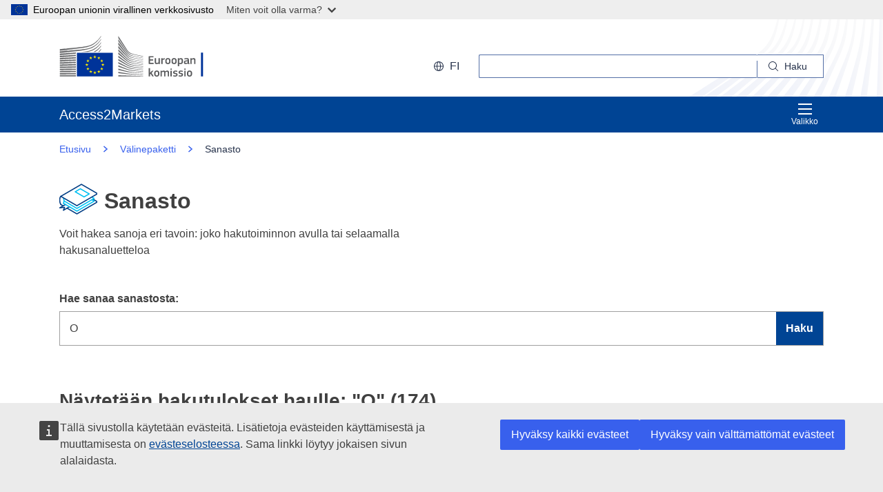

--- FILE ---
content_type: text/html;charset=UTF-8
request_url: https://trade.ec.europa.eu/access-to-markets/fi/glossary?page=2&criteria=O
body_size: 23605
content:













<!DOCTYPE html>
<html lang="fi">

<head>
	<meta charset="UTF-8"><!--  toDo lang Bulgaria -->
    <meta http-equiv="X-UA-Compatible" content="IE=edge">
    <meta name="viewport" content="width=device-width, initial-scale=1">
    <meta http-equiv="Content-Type" content="text/html; charset=utf-8"> <!--  toDo lang Bulgaria -->
    <meta name="theme-color" content="#034ea1">
    <meta name="msapplication-TileColor" content="#034ea1">

    
    
    <meta name="description" content="metadataDescription is empty">

    
    
    <meta name="keywords" content="keywords is empty">

    
    
    <title>Sanasto – luettelo | Access2Markets </title>

	
	<link rel="apple-touch-icon" sizes="144x144" href="https://trade.ec.europa.eu/access-to-markets/resources/images/favicon/apple-touch-icon-144x144.png">
	<meta name="msapplication-square70x70logo" content="/access-to-markets/resources/images/favicon/mstile-70x70.png">
	<link rel="apple-touch-icon" sizes="120x120" href="https://trade.ec.europa.eu/access-to-markets/resources/images/favicon/apple-touch-icon-120x120.png">
	<meta name="msapplication-square150x150logo" content="/access-to-markets/resources/images/favicon/mstile-150x150.png">
	<link rel="apple-touch-icon" sizes="57x57" href="https://trade.ec.europa.eu/access-to-markets/resources/images/favicon/apple-touch-icon-57x57.png">
	<link rel="apple-touch-icon" sizes="152x152" href="https://trade.ec.europa.eu/access-to-markets/resources/images/favicon/apple-touch-icon-152x152.png">
	<meta name="msapplication-square310x310logo" content="/access-to-markets/resources/images/favicon/mstile-310x310.png">
	<meta name="msapplication-wide310x150logo" content="/access-to-markets/resources/images/favicon/mstile-310x150.png">
	<link rel="apple-touch-icon" sizes="114x114" href="https://trade.ec.europa.eu/access-to-markets/resources/images/favicon/apple-touch-icon-114x114.png">
	<meta name="msapplication-TileImage" content="/access-to-markets/resources/images/favicon/mstile-144x144.png">
	<link rel="apple-touch-icon" sizes="180x180" href="https://trade.ec.europa.eu/access-to-markets/resources/images/favicon/apple-touch-icon-180x180.png">
	<link rel="icon" type="image/png" sizes="32x32" href="https://trade.ec.europa.eu/access-to-markets/resources/images/favicon/favicon-32x32.png">
	<link rel="icon" type="image/png" sizes="192x192" href="https://trade.ec.europa.eu/access-to-markets/resources/images/favicon/android-chrome-192x192.png">
	<link rel="apple-touch-icon" sizes="60x60" href="https://trade.ec.europa.eu/access-to-markets/resources/images/favicon/apple-touch-icon-60x60.png">
	<link rel="icon" type="image/png" sizes="16x16" href="https://trade.ec.europa.eu/access-to-markets/resources/images/favicon/favicon-16x16.png">
	<link rel="icon" type="image/png" sizes="96x96" href="https://trade.ec.europa.eu/access-to-markets/resources/images/favicon/favicon-96x96.png">
	
	 
	
	
		
			<link href="https://trade.ec.europa.eu/access-to-markets/resources/css-min/portal.css?v=2025.11.0.1" rel="stylesheet"/>
			<script src="https://trade.ec.europa.eu/access-to-markets/resources/script-min/portal.js?v=2025.11.0.1"></script>
		
		
	

	
	<!--  <script defer src="https://ec.europa.eu/wel/cookie-consent/consent.js" type="text/javascript"></script> -->
	
	
	<script defer src="https://webtools.europa.eu/load.js?globan=1010" type="text/javascript"></script>
	<script type="application/json">
	{
		"utility":"piwik", 
		"siteID":"273", 
		"sitePath":["trade.ec.europa.eu"], 
		"is404":false, 
		"is403":false, 
		"instance":"ec.europa.eu", 
		"siteSection":"accesstomarkets"
	}
	</script>
	<script type="application/json">{
		"utility":"cck",
"url":"https://ec.europa.eu/info/cookies_{lang}"
	}</script>


</head>

<!-- 

This layout file provides the consistent look-n-feel across your application. 
If you want to change layout, define a corresponding layout file and attach to 
the definition using template attribute.

As you can see, we have a header,footer,menu & body. We are using tags-tiles 
tag library to provide the placeholder within layout file. Attributes specified 
using insertAttribute will be provided by corresponding definition(or 
the one extending it).

-->

<body class="language-en marketaccess" id="trd" data-ng-app="app"> <!--  toDo  -->

	<div class="ecl-u-d-none">
          Version: 2025.11.0.1 (2025-11-04 09:37)
          tmldb00205.cc.cec.eu.int
    </div>
	
	<div class="ecl-skip-link__wrapper" id="skip-link"> 
	  	<a href="#main-content" class="ecl-skip-link">Siirry pääsisältöön</a> <!--  toDo text-link -->
	</div>



<div>
  <header data-ecl-auto-init="SiteHeaderHarmonised" class="ecl-site-header-harmonised--group1 ecl-site-header-harmonised" data-ecl-has-menu="true">
    
    














<div class="ecl-site-header__background">
	<div class="ecl-site-header-harmonised__container ecl-container">
	
	    <div class="ecl-site-header-harmonised__top">
		      <a class="ecl-link ecl-link--standalone " 
		      	href="https://ec.europa.eu/info/index_fi" aria-label="European Commission">
			      
			      <picture class="ecl-picture ecl-site-header__picture" title="European Commission">
			      	<source srcset="/access-to-markets/resources/images/logo/positive/logo-ec--fi.svg" media="(min-width: 996px)">
			      	<img class="ecl-site-header__logo-image" src="https://trade.ec.europa.eu/access-to-markets/resources/images/logo/logo-ec--mute.svg" alt="">
			      </picture>
			      
			      <span class="ecl-u-sr-only">
		      		Euroopan komissio
		      	  </span> 
			   </a>
	        <div class="ecl-site-header-harmonised__action" >
	  
	        
	     
			<div class="ecl-site-header__language">   
	             <a class="ecl-button-new ecl-button--ghost ecl-site-header__language-selector ecl-button--tertiary" href="https://trade.ec.europa.eu/access-to-markets/fi/home" 
	             data-ecl-language-selector role="button" aria-label="Change language, current language is English" aria-controls="language-list-overlay">
	              <span class="ecl-site-header__language-icon ">
	                <svg class="ecl-icon ecl-icon--s ecl-site-header__icon" focusable="false" aria-hidden="true">
	                <use xlink:href="/access-to-markets/resources/images/icons.a3ed8a97.svg#global"></use>
	                </svg>
	              </span>fi
	            </a>   
	                       
	            <div class="ecl-site-header__language-container" id="language-list-overlay" hidden data-ecl-language-list-overlay aria-labelledby="ecl-site-header__language-title" role="dialog" >
	              <div class="ecl-site-header__language-header">
	                <div class="ecl-site-header__language-title" id="ecl-site-header__language-title">Valitse kieli</div>
	                <button class="ecl-button ecl-button--ghost ecl-site-header__language-close" type="submit" data-ecl-language-list-close>
	                	<span class="ecl-button__container">
	                		<span class="ecl-u-sr-only" data-ecl-label="true">
	          					Sulje
	          				</span>
	                		<svg class="ecl-icon ecl-icon--m ecl-button__icon ecl-button__icon--after" focusable="false" aria-hidden="true" data-ecl-icon>
	                      		<use xlink:href="/access-to-markets/resources/images/icons.b6764719.svg#close"></use>
	                    	</svg>
	                    </span>
	                </button>
	              </div>
	              <div class="ecl-site-header__language-content">
	                <div class="ecl-site-header__language-category ecl-site-header__language-category--3-col" data-ecl-language-list-eu>
	                  <ul class="ecl-site-header__language-list" style="display:block">
	                  
	                  		
	        			
		                  	
		        				
		        					
		        				
		        				
		        			
	        				
	        				<li class="ecl-site-header__language-item">
	        					
	        					
								    
								    
						                <a href="https://trade.ec.europa.eu/access-to-markets/bg/glossary?page=2&criteria=O"
						                class="ecl-link ecl-link--standalone ecl-site-header__language-link"
						                lang="bg"
						                hreflang="bg"
						                rel="alternate">
						                	<span class="ecl-site-header__language-link-code">bg</span>
	       									<span class="ecl-site-header__language-link-label">български</span>
						                </a>
								    
								
	        				
	        				</li>
	                    		
	        			
		                  	
		        				
		        					
		        				
		        				
		        			
	        				
	        				<li class="ecl-site-header__language-item">
	        					
	        					
								    
								    
						                <a href="https://trade.ec.europa.eu/access-to-markets/es/glossary?page=2&criteria=O"
						                class="ecl-link ecl-link--standalone ecl-site-header__language-link"
						                lang="es"
						                hreflang="es"
						                rel="alternate">
						                	<span class="ecl-site-header__language-link-code">es</span>
	       									<span class="ecl-site-header__language-link-label">español</span>
						                </a>
								    
								
	        				
	        				</li>
	                    		
	        			
		                  	
		        				
		        					
		        				
		        				
		        			
	        				
	        				<li class="ecl-site-header__language-item">
	        					
	        					
								    
								    
						                <a href="https://trade.ec.europa.eu/access-to-markets/cs/glossary?page=2&criteria=O"
						                class="ecl-link ecl-link--standalone ecl-site-header__language-link"
						                lang="cs"
						                hreflang="cs"
						                rel="alternate">
						                	<span class="ecl-site-header__language-link-code">cs</span>
	       									<span class="ecl-site-header__language-link-label">čeština</span>
						                </a>
								    
								
	        				
	        				</li>
	                    		
	        			
		                  	
		        				
		        					
		        				
		        				
		        			
	        				
	        				<li class="ecl-site-header__language-item">
	        					
	        					
								    
								    
						                <a href="https://trade.ec.europa.eu/access-to-markets/da/glossary?page=2&criteria=O"
						                class="ecl-link ecl-link--standalone ecl-site-header__language-link"
						                lang="da"
						                hreflang="da"
						                rel="alternate">
						                	<span class="ecl-site-header__language-link-code">da</span>
	       									<span class="ecl-site-header__language-link-label">dansk</span>
						                </a>
								    
								
	        				
	        				</li>
	                    		
	        			
		                  	
		        				
		        					
		        				
		        				
		        			
	        				
	        				<li class="ecl-site-header__language-item">
	        					
	        					
								    
								    
						                <a href="https://trade.ec.europa.eu/access-to-markets/de/glossary?page=2&criteria=O"
						                class="ecl-link ecl-link--standalone ecl-site-header__language-link"
						                lang="de"
						                hreflang="de"
						                rel="alternate">
						                	<span class="ecl-site-header__language-link-code">de</span>
	       									<span class="ecl-site-header__language-link-label">Deutsch</span>
						                </a>
								    
								
	        				
	        				</li>
	                    		
	        			
		                  	
		        				
		        					
		        				
		        				
		        			
	        				
	        				<li class="ecl-site-header__language-item">
	        					
	        					
								    
								    
						                <a href="https://trade.ec.europa.eu/access-to-markets/et/glossary?page=2&criteria=O"
						                class="ecl-link ecl-link--standalone ecl-site-header__language-link"
						                lang="et"
						                hreflang="et"
						                rel="alternate">
						                	<span class="ecl-site-header__language-link-code">et</span>
	       									<span class="ecl-site-header__language-link-label">eesti</span>
						                </a>
								    
								
	        				
	        				</li>
	                    		
	        			
		                  	
		        				
		        					
		        				
		        				
		        			
	        				
	        				<li class="ecl-site-header__language-item">
	        					
	        					
								    
								    
						                <a href="https://trade.ec.europa.eu/access-to-markets/el/glossary?page=2&criteria=O"
						                class="ecl-link ecl-link--standalone ecl-site-header__language-link"
						                lang="el"
						                hreflang="el"
						                rel="alternate">
						                	<span class="ecl-site-header__language-link-code">el</span>
	       									<span class="ecl-site-header__language-link-label">ελληνικά</span>
						                </a>
								    
								
	        				
	        				</li>
	                    		
	        			
		                  	
		        				
		        					
		        				
		        				
		        			
	        				
	        				<li class="ecl-site-header__language-item">
	        					
	        					
								    
								    
						                <a href="https://trade.ec.europa.eu/access-to-markets/en/glossary?page=2&criteria=O"
						                class="ecl-link ecl-link--standalone ecl-site-header__language-link"
						                lang="en"
						                hreflang="en"
						                rel="alternate">
						                	<span class="ecl-site-header__language-link-code">en</span>
	       									<span class="ecl-site-header__language-link-label">English</span>
						                </a>
								    
								
	        				
	        				</li>
	                    		
	        			
		                  	
		        				
		        					
		        				
		        				
		        			
	        				
	        				<li class="ecl-site-header__language-item">
	        					
	        					
								    
								    
						                <a href="https://trade.ec.europa.eu/access-to-markets/fr/glossary?page=2&criteria=O"
						                class="ecl-link ecl-link--standalone ecl-site-header__language-link"
						                lang="fr"
						                hreflang="fr"
						                rel="alternate">
						                	<span class="ecl-site-header__language-link-code">fr</span>
	       									<span class="ecl-site-header__language-link-label">français</span>
						                </a>
								    
								
	        				
	        				</li>
	                    		
	        			
		                  	
		        				
		        					
		        				
		        				
		        			
	        				
	        				<li class="ecl-site-header__language-item">
	        					
	        					
								    
								    
						                <a href="https://trade.ec.europa.eu/access-to-markets/ga/glossary?page=2&criteria=O"
						                class="ecl-link ecl-link--standalone ecl-site-header__language-link"
						                lang="ga"
						                hreflang="ga"
						                rel="alternate">
						                	<span class="ecl-site-header__language-link-code">ga</span>
	       									<span class="ecl-site-header__language-link-label">Gaeilge</span>
						                </a>
								    
								
	        				
	        				</li>
	                    		
	        			
		                  	
		        				
		        					
		        				
		        				
		        			
	        				
	        				<li class="ecl-site-header__language-item">
	        					
	        					
								    
								    
						                <a href="https://trade.ec.europa.eu/access-to-markets/hr/glossary?page=2&criteria=O"
						                class="ecl-link ecl-link--standalone ecl-site-header__language-link"
						                lang="hr"
						                hreflang="hr"
						                rel="alternate">
						                	<span class="ecl-site-header__language-link-code">hr</span>
	       									<span class="ecl-site-header__language-link-label">hrvatski</span>
						                </a>
								    
								
	        				
	        				</li>
	                    		
	        			
		                  	
		        				
		        					
		        				
		        				
		        			
	        				
	        				<li class="ecl-site-header__language-item">
	        					
	        					
								    
								    
						                <a href="https://trade.ec.europa.eu/access-to-markets/it/glossary?page=2&criteria=O"
						                class="ecl-link ecl-link--standalone ecl-site-header__language-link"
						                lang="it"
						                hreflang="it"
						                rel="alternate">
						                	<span class="ecl-site-header__language-link-code">it</span>
	       									<span class="ecl-site-header__language-link-label">italiano</span>
						                </a>
								    
								
	        				
	        				</li>
	                    		
	        			
		                  	
		        				
		        					
		        				
		        				
		        			
	        				
	        				<li class="ecl-site-header__language-item">
	        					
	        					
								    
								    
						                <a href="https://trade.ec.europa.eu/access-to-markets/lv/glossary?page=2&criteria=O"
						                class="ecl-link ecl-link--standalone ecl-site-header__language-link"
						                lang="lv"
						                hreflang="lv"
						                rel="alternate">
						                	<span class="ecl-site-header__language-link-code">lv</span>
	       									<span class="ecl-site-header__language-link-label">latviešu</span>
						                </a>
								    
								
	        				
	        				</li>
	                    		
	        			
		                  	
		        				
		        					
		        				
		        				
		        			
	        				
	        				<li class="ecl-site-header__language-item">
	        					
	        					
								    
								    
						                <a href="https://trade.ec.europa.eu/access-to-markets/lt/glossary?page=2&criteria=O"
						                class="ecl-link ecl-link--standalone ecl-site-header__language-link"
						                lang="lt"
						                hreflang="lt"
						                rel="alternate">
						                	<span class="ecl-site-header__language-link-code">lt</span>
	       									<span class="ecl-site-header__language-link-label">lietuvių</span>
						                </a>
								    
								
	        				
	        				</li>
	                    		
	        			
		                  	
		        				
		        					
		        				
		        				
		        			
	        				
	        				<li class="ecl-site-header__language-item">
	        					
	        					
								    
								    
						                <a href="https://trade.ec.europa.eu/access-to-markets/hu/glossary?page=2&criteria=O"
						                class="ecl-link ecl-link--standalone ecl-site-header__language-link"
						                lang="hu"
						                hreflang="hu"
						                rel="alternate">
						                	<span class="ecl-site-header__language-link-code">hu</span>
	       									<span class="ecl-site-header__language-link-label">magyar</span>
						                </a>
								    
								
	        				
	        				</li>
	                    		
	        			
		                  	
		        				
		        					
		        				
		        				
		        			
	        				
	        				<li class="ecl-site-header__language-item">
	        					
	        					
								    
								    
						                <a href="https://trade.ec.europa.eu/access-to-markets/mt/glossary?page=2&criteria=O"
						                class="ecl-link ecl-link--standalone ecl-site-header__language-link"
						                lang="mt"
						                hreflang="mt"
						                rel="alternate">
						                	<span class="ecl-site-header__language-link-code">mt</span>
	       									<span class="ecl-site-header__language-link-label">Malti</span>
						                </a>
								    
								
	        				
	        				</li>
	                    		
	        			
		                  	
		        				
		        					
		        				
		        				
		        			
	        				
	        				<li class="ecl-site-header__language-item">
	        					
	        					
								    
								    
						                <a href="https://trade.ec.europa.eu/access-to-markets/nl/glossary?page=2&criteria=O"
						                class="ecl-link ecl-link--standalone ecl-site-header__language-link"
						                lang="nl"
						                hreflang="nl"
						                rel="alternate">
						                	<span class="ecl-site-header__language-link-code">nl</span>
	       									<span class="ecl-site-header__language-link-label">Nederlands</span>
						                </a>
								    
								
	        				
	        				</li>
	                    		
	        			
		                  	
		        				
		        					
		        				
		        				
		        			
	        				
	        				<li class="ecl-site-header__language-item">
	        					
	        					
								    
								    
						                <a href="https://trade.ec.europa.eu/access-to-markets/pl/glossary?page=2&criteria=O"
						                class="ecl-link ecl-link--standalone ecl-site-header__language-link"
						                lang="pl"
						                hreflang="pl"
						                rel="alternate">
						                	<span class="ecl-site-header__language-link-code">pl</span>
	       									<span class="ecl-site-header__language-link-label">polski</span>
						                </a>
								    
								
	        				
	        				</li>
	                    		
	        			
		                  	
		        				
		        					
		        				
		        				
		        			
	        				
	        				<li class="ecl-site-header__language-item">
	        					
	        					
								    
								    
						                <a href="https://trade.ec.europa.eu/access-to-markets/pt/glossary?page=2&criteria=O"
						                class="ecl-link ecl-link--standalone ecl-site-header__language-link"
						                lang="pt"
						                hreflang="pt"
						                rel="alternate">
						                	<span class="ecl-site-header__language-link-code">pt</span>
	       									<span class="ecl-site-header__language-link-label">português</span>
						                </a>
								    
								
	        				
	        				</li>
	                    		
	        			
		                  	
		        				
		        					
		        				
		        				
		        			
	        				
	        				<li class="ecl-site-header__language-item">
	        					
	        					
								    
								    
						                <a href="https://trade.ec.europa.eu/access-to-markets/ro/glossary?page=2&criteria=O"
						                class="ecl-link ecl-link--standalone ecl-site-header__language-link"
						                lang="ro"
						                hreflang="ro"
						                rel="alternate">
						                	<span class="ecl-site-header__language-link-code">ro</span>
	       									<span class="ecl-site-header__language-link-label">română</span>
						                </a>
								    
								
	        				
	        				</li>
	                    		
	        			
		                  	
		        				
		        					
		        				
		        				
		        			
	        				
	        				<li class="ecl-site-header__language-item">
	        					
	        					
								    
								    
						                <a href="https://trade.ec.europa.eu/access-to-markets/sk/glossary?page=2&criteria=O"
						                class="ecl-link ecl-link--standalone ecl-site-header__language-link"
						                lang="sk"
						                hreflang="sk"
						                rel="alternate">
						                	<span class="ecl-site-header__language-link-code">sk</span>
	       									<span class="ecl-site-header__language-link-label">slovenčina</span>
						                </a>
								    
								
	        				
	        				</li>
	                    		
	        			
		                  	
		        				
		        					
		        				
		        				
		        			
	        				
	        				<li class="ecl-site-header__language-item">
	        					
	        					
								    
								    
						                <a href="https://trade.ec.europa.eu/access-to-markets/sl/glossary?page=2&criteria=O"
						                class="ecl-link ecl-link--standalone ecl-site-header__language-link"
						                lang="sl"
						                hreflang="sl"
						                rel="alternate">
						                	<span class="ecl-site-header__language-link-code">sl</span>
	       									<span class="ecl-site-header__language-link-label">slovenščina</span>
						                </a>
								    
								
	        				
	        				</li>
	                    		
	        			
		                  	
		        				
		        					
		        				
		        				
		        			
	        				
	        				<li class="ecl-site-header__language-item">
	        					
	        					
								    
					                   <a href="https://trade.ec.europa.eu/access-to-markets/fi/glossary?page=2&criteria=O"
					                   class="ecl-link ecl-link--standalone ecl-site-header__language-link ecl-site-header__language-link--active"
					                  	lang="fi" hreflang="fi" >
					                  		<span class="ecl-site-header__language-link-code">fi</span>
	       									<span class="ecl-site-header__language-link-label">suomi</span>
						              </a>
								    
								    
								
	        				
	        				</li>
	                    		
	        			
		                  	
		        				
		        					
		        				
		        				
		        			
	        				
	        				<li class="ecl-site-header__language-item">
	        					
	        					
								    
								    
						                <a href="https://trade.ec.europa.eu/access-to-markets/sv/glossary?page=2&criteria=O"
						                class="ecl-link ecl-link--standalone ecl-site-header__language-link"
						                lang="sv"
						                hreflang="sv"
						                rel="alternate">
						                	<span class="ecl-site-header__language-link-code">sv</span>
	       									<span class="ecl-site-header__language-link-label">svenska</span>
						                </a>
								    
								
	        				
	        				</li>
	                    	               
	                  </ul>
	                </div>
	              </div>
	            </div>
			</div>
	                    
	             <div class="ecl-site-header-harmonised__search-container">
		        	<a class="ecl-button-new ecl-site-header-harmonised__search-toggle ecl-button--tertiary" href="https://trade.ec.europa.eu/access-to-markets/fi/home" data-ecl-search-toggle="true" aria-controls="search-form-id" aria-expanded="false">
		        		<svg focusable="false" aria-hidden="true" class="ecl-icon ecl-icon--s">
		                	<use xlink:href="/access-to-markets/resources/images/icons.a3ed8a97.svg#search"></use>
		              	</svg>
		              	Haku
		            </a>
		            <form id="search-form-top" data-ecl-search-form="true" class="ecl-site-header-harmonised__search ecl-search-form" role="search"
		            	action="https://ec.europa.eu/search" method="get" >
		              <div class="ecl-form-group">
		              	<label class="ecl-search-form__label ecl-form-label" for="QueryText">Haku</label>
		              	<input type="search" id="QueryText" class="ecl-search-form__text-input ecl-text-input" name="QueryText"/>
		              	<input id="query_source" type="hidden" name="query_source" value="TAMARKETS">
		              	<input id="swlang" type="hidden" name="swlang" value="fi">
		              	<input id="more_options_language" type="hidden" name="more_options_language" value="fi">
		              </div> 
		              <button aria-label="Search" type="submit" class="ecl-search-form__button ecl-button--ghost  ">
		              	<span class="ecl-button__container">
			              	<svg class="ecl-icon ecl-icon--xs ecl-button__icon" focusable="false" aria-hidden="true" data-ecl-icon="">
			              		<use xlink:href="/access-to-markets/resources/images/icons.a3ed8a97.svg#search"></use>
		              		</svg>
		              		<span class="ecl-button__label" data-ecl-label="true">Haku</span>
		                </span>
		              </button>
		            </form>
				</div>
	                    
	        </div>
	      </div>
	   </div>
</div>
    
    <nav data-ecl-auto-init="Menu" class="ecl-menu--group1 ecl-menu" aria-expanded="false" data-ecl-menu="true" aria-label="main menu">
      <div class="ecl-menu__overlay" data-ecl-menu-overlay="true"></div>
      <div class="ecl-container ecl-menu__container">
      	<a class="ecl-link--standalone ecl-menu__open" href="https://trade.ec.europa.eu/access-to-markets" data-ecl-menu-open="true">
      		<svg focusable="false" aria-hidden="true" class="ecl-icon ecl-icon--s">
            	<use xlink:href="/access-to-markets/resources/images/icons.865a18d2.svg#general--hamburger"></use>      
          	</svg>
			Valikko
		</a>
        <div class="ecl-menu__site-name">
        	Access2Markets
        </div>
        
        <section class="ecl-menu__inner" data-ecl-menu-inner="true">
          <header class="ecl-menu__inner-header">
          	<button data-ecl-menu-close="true" type="submit" 
          		class="ecl-menu__close ecl-button ecl-button--tertiary">
          		<span class="ecl-menu__close-container ecl-button__container">
                	<svg class="ecl-icon ecl-icon--m ecl-button__icon ecl-button__icon--after" focusable="false" aria-hidden="true" data-ecl-icon>
	                     <use xlink:href="/access-to-markets/resources/images/icons.b6764719.svg#close"></use>
	                </svg>
                	<span class="ecl-button__label sr-only" data-ecl-label="true">
                		Sulje
                	</span>
                </span>
            </button>
            <div class="ecl-menu__title">Valikko</div>
            <button data-ecl-menu-back="true" type="submit" class="ecl-menu__back ecl-button ecl-button--text">
            	<span class="ecl-button__container">
            		<svg focusable="false" aria-hidden="true" data-ecl-icon="true" class="ecl-button__icon ecl-button__icon--before ecl-icon ecl-icon--s ecl-icon--rotate-270">
                  		<use xlink:href="/access-to-markets/resources/images/icons.865a18d2.svg#ui--corner-arrow"></use> 
                	</svg>
                	<span class="ecl-button__label" data-ecl-label="true">Takaisin</span>
                </span>
            </button>
          </header>
          














<ul class="ecl-menu__list">	
	

	
	
		

		 
    	
    	
    	
    	
	    
		<li class="ecl-menu__item " data-ecl-menu-item="true" >	
			
				
				
					<a href="https://trade.ec.europa.eu/access-to-markets/fi/home" 
					class="ecl-menu__link "
					data-ecl-menu-link="true">
						Etusivu
					</a>
				
			
			
			
			
		</li>
	
	
	
		

		 
    		
    	 
    	
    	
    	
    	
	    
		<li class="ecl-menu__item " data-ecl-menu-item="true" data-ecl-has-children="true">	
			
				
					<a href="https://trade.ec.europa.eu/access-to-markets/fi/content/tavarat"  class="ecl-menu__link  "  data-ecl-menu-link="true">
						Tavarat 
						
						
						 <svg focusable="false" aria-hidden="true" class="ecl-menu__link-icon ecl-icon ecl-icon--xs ecl-icon--rotate-90">
		                 	<use xlink:href="/access-to-markets/resources/images/icons.a3ed8a97.svg#corner-arrow"></use>
		                 </svg> 
		                
					</a>
					
					
				
					
					
				
				
			
			
			
			 
			
				
				
				    
				<div class="ecl-menu__mega " data-ecl-menu-mega="true">
				
                	<ul class="ecl-menu__sublist ">
                		   
                			
                			
					    	
					    	
                		
                			<li class="ecl-menu__subitem   " data-ecl-menu-subitem="true">
                				<a href="https://trade.ec.europa.eu/access-to-markets/fi/content/tavarakaupan-aloittaminen" 
								class="ecl-menu__sublink   ">
									Tavarakauppa – näin pääset alkuun
								</a>
                			</li>
                		   
                			
                			
					    	
					    	
                		
                			<li class="ecl-menu__subitem   " data-ecl-menu-subitem="true">
                				<a href="https://trade.ec.europa.eu/access-to-markets/fi/content/tavarat-tarkeimmat-kasitteet" 
								class="ecl-menu__sublink   ">
									Tavarat – keskeiset käsitteet 
								</a>
                			</li>
                		   
                			
                			
					    	
					    	
                		
                			<li class="ecl-menu__subitem   " data-ecl-menu-subitem="true">
                				<a href="https://trade.ec.europa.eu/access-to-markets/fi/statistics" 
								class="ecl-menu__sublink   ">
									Tilastot (ilman Yhdistynyttä kuningaskuntaa)
								</a>
                			</li>
                		   
                			
                			
					    	
					    	
                		
                			<li class="ecl-menu__subitem   " data-ecl-menu-subitem="true">
                				<a href="https://trade.ec.europa.eu/access-to-markets/fi/statistics?includeUK=true" 
								class="ecl-menu__sublink   ">
									Tilastot (ml. Yhdistynyt kuningaskunta)
								</a>
                			</li>
                		 
                	</ul>
                </div>
			
		</li>
	
	
	
		

		 
    		
    	 
    	
    	
    	
    	
	    
		<li class="ecl-menu__item " data-ecl-menu-item="true" data-ecl-has-children="true">	
			
				
					<a href="https://trade.ec.europa.eu/access-to-markets/fi/content/palvelut"  class="ecl-menu__link  "  data-ecl-menu-link="true">
						Palvelut 
						
						
						 <svg focusable="false" aria-hidden="true" class="ecl-menu__link-icon ecl-icon ecl-icon--xs ecl-icon--rotate-90">
		                 	<use xlink:href="/access-to-markets/resources/images/icons.a3ed8a97.svg#corner-arrow"></use>
		                 </svg> 
		                
					</a>
					
					
				
					
					
				
				
			
			
			
			 
			
				
				
				    
				<div class="ecl-menu__mega " data-ecl-menu-mega="true">
				
                	<ul class="ecl-menu__sublist ">
                		   
                			
                			
					    	
					    	
                		
                			<li class="ecl-menu__subitem   " data-ecl-menu-subitem="true">
                				<a href="https://trade.ec.europa.eu/access-to-markets/fi/content/palvelukaupan-aloittaminen" 
								class="ecl-menu__sublink   ">
									Palvelukauppa – näin pääset alkuun
								</a>
                			</li>
                		   
                			
                			
					    	
					    	
                		
                			<li class="ecl-menu__subitem   " data-ecl-menu-subitem="true">
                				<a href="https://trade.ec.europa.eu/access-to-markets/fi/content/palvelut-paakasitteet" 
								class="ecl-menu__sublink   ">
									Palvelut – keskeiset käsitteet
								</a>
                			</li>
                		   
                			
                			
					    	
					    	
                		
                			<li class="ecl-menu__subitem   " data-ecl-menu-subitem="true">
                				<a href="https://trade.ec.europa.eu/access-to-markets/fi/content/digitaalinen-kauppa" 
								class="ecl-menu__sublink   ">
									Sähköinen kaupankäynti
								</a>
                			</li>
                		   
                			
                			
					    	
					    	
                		
                			<li class="ecl-menu__subitem   " data-ecl-menu-subitem="true">
                				<a href="https://trade.ec.europa.eu/access-to-markets/fi/content/palvelut-tilastot" 
								class="ecl-menu__sublink   ">
									Palvelut – Tilastot
								</a>
                			</li>
                		 
                	</ul>
                </div>
			
		</li>
	
	
	
		

		 
    		
    	 
    	
    	
    	
    	
	    
		<li class="ecl-menu__item " data-ecl-menu-item="true" data-ecl-has-children="true">	
			
				
					<a href="https://trade.ec.europa.eu/access-to-markets/fi/content/investoinnit"  class="ecl-menu__link  "  data-ecl-menu-link="true">
						Investoinnit 
						
						
						 <svg focusable="false" aria-hidden="true" class="ecl-menu__link-icon ecl-icon ecl-icon--xs ecl-icon--rotate-90">
		                 	<use xlink:href="/access-to-markets/resources/images/icons.a3ed8a97.svg#corner-arrow"></use>
		                 </svg> 
		                
					</a>
					
					
				
					
					
				
				
			
			
			
			 
			
				
				
				    
				<div class="ecl-menu__mega " data-ecl-menu-mega="true">
				
                	<ul class="ecl-menu__sublist ">
                		   
                			
                			
					    	
					    	
                		
                			<li class="ecl-menu__subitem   " data-ecl-menu-subitem="true">
                				<a href="https://trade.ec.europa.eu/access-to-markets/fi/content/investoinnit-pilarit" 
								class="ecl-menu__sublink   ">
									Investoinnit – investointipilarit
								</a>
                			</li>
                		   
                			
                			
					    	
					    	
                		
                			<li class="ecl-menu__subitem   " data-ecl-menu-subitem="true">
                				<a href="https://trade.ec.europa.eu/access-to-markets/fi/content/investoinnit-tarkeimmat-kasitteet" 
								class="ecl-menu__sublink   ">
									Investoinnit – keskeiset käsitteet
								</a>
                			</li>
                		   
                			
                			
					    	
					    	
                		
                			<li class="ecl-menu__subitem   " data-ecl-menu-subitem="true">
                				<a href="https://trade.ec.europa.eu/access-to-markets/fi/content/sijoitusriidat" 
								class="ecl-menu__sublink   ">
									Sijoitusriidat
								</a>
                			</li>
                		 
                	</ul>
                </div>
			
		</li>
	
	
	
		

		 
    		
    	 
    	
    	
    	
    	
	    
		<li class="ecl-menu__item " data-ecl-menu-item="true" data-ecl-has-children="true">	
			
				
					<a href="https://trade.ec.europa.eu/access-to-markets/fi/content/julkiset-hankinnat-1"  class="ecl-menu__link  "  data-ecl-menu-link="true">
						Julkiset hankinnat 
						
						
						 <svg focusable="false" aria-hidden="true" class="ecl-menu__link-icon ecl-icon ecl-icon--xs ecl-icon--rotate-90">
		                 	<use xlink:href="/access-to-markets/resources/images/icons.a3ed8a97.svg#corner-arrow"></use>
		                 </svg> 
		                
					</a>
					
					
				
					
					
				
				
			
			
			
			 
			
				
				
				    
				<div class="ecl-menu__mega " data-ecl-menu-mega="true">
				
                	<ul class="ecl-menu__sublist ">
                		   
                			
                			
					    	
					    	
                		
                			<li class="ecl-menu__subitem   " data-ecl-menu-subitem="true">
                				<a href="https://trade.ec.europa.eu/access-to-markets/fi/content/julkiset-hankinnat-eussa" 
								class="ecl-menu__sublink   ">
									Julkiset hankinnat eu:ssa
								</a>
                			</li>
                		   
                			
                			
					    	
					    	
                		
                			<li class="ecl-menu__subitem   " data-ecl-menu-subitem="true">
                				<a href="https://trade.ec.europa.eu/access-to-markets/fi/content/julkiset-hankinnat-eun-ulkopuolella" 
								class="ecl-menu__sublink   ">
									Julkiset hankinnat EU:n ulkopuolella
								</a>
                			</li>
                		   
                			
                			
					    	
					    	
                		
                			<li class="ecl-menu__subitem   " data-ecl-menu-subitem="true">
                				<a href="https://trade.ec.europa.eu/access-to-markets/en/home" 
								class="ecl-menu__sublink   ">
									My Trade Assistant for Procurement
								</a>
                			</li>
                		 
                	</ul>
                </div>
			
		</li>
	
	
	
		

		 
    		
    	 
    	
    	
    	
    	
	    
		<li class="ecl-menu__item " data-ecl-menu-item="true" data-ecl-has-children="true">	
			
				
					<a href="https://trade.ec.europa.eu/access-to-markets/fi/content/markkinat"  class="ecl-menu__link  "  data-ecl-menu-link="true">
						Markkinat 
						
						
						 <svg focusable="false" aria-hidden="true" class="ecl-menu__link-icon ecl-icon ecl-icon--xs ecl-icon--rotate-90">
		                 	<use xlink:href="/access-to-markets/resources/images/icons.a3ed8a97.svg#corner-arrow"></use>
		                 </svg> 
		                
					</a>
					
					
				
					
					
				
				
			
			
			
			 
			
				
				
				    
				<div class="ecl-menu__mega " data-ecl-menu-mega="true">
				
                	<ul class="ecl-menu__sublist ">
                		   
                			
                			
					    	
					    	
                		
                			<li class="ecl-menu__subitem   " data-ecl-menu-subitem="true">
                				<a href="https://trade.ec.europa.eu/access-to-markets/fi/content/eun-markkinat" 
								class="ecl-menu__sublink   ">
									EU:n markkinat
								</a>
                			</li>
                		   
                			
                			
					    	
					    	
                		
                			<li class="ecl-menu__subitem   " data-ecl-menu-subitem="true">
                				<a href="https://trade.ec.europa.eu/access-to-markets/fi/non-eu-markets" 
								class="ecl-menu__sublink   ">
									EU:n ulkopuoliset markkinat
								</a>
                			</li>
                		 
                	</ul>
                </div>
			
		</li>
	
	
	
		

		 
    		
    	 
    	
    	
    	
    	 
    			
    			
	    
	    
		<li class="ecl-menu__item ecl-menu__item--current" data-ecl-menu-item="true" data-ecl-has-children="true">	
			
				
					<a href="https://trade.ec.europa.eu/access-to-markets/fi/content/tyokalupakki"  class="ecl-menu__link ecl-menu__link--current "  data-ecl-menu-link="true">
						Välinepaketti 
						
						
						 <svg focusable="false" aria-hidden="true" class="ecl-menu__link-icon ecl-icon ecl-icon--xs ecl-icon--rotate-90">
		                 	<use xlink:href="/access-to-markets/resources/images/icons.a3ed8a97.svg#corner-arrow"></use>
		                 </svg> 
		                
					</a>
					
					
				
					
					
				
				
			
			
			
			 
			
				
				 
		    		
			    
				    
				<div class="ecl-menu__mega ecl-menu__item--col2" data-ecl-menu-mega="true">
				
                	<ul class="ecl-menu__sublist ">
                		   
                			
                			
					    	
					    	
                		
                			<li class="ecl-menu__subitem   " data-ecl-menu-subitem="true">
                				<a href="https://trade.ec.europa.eu/access-to-markets/fi/content/tietoja-access2marketsista" 
								class="ecl-menu__sublink   ">
									Tietoa  Access2Markets-verkkotyökalusta
								</a>
                			</li>
                		   
                			
                			
					    	
					    	
                		
                			<li class="ecl-menu__subitem   " data-ecl-menu-subitem="true">
                				<a href="https://trade.ec.europa.eu/access-to-markets/fi/content/oppaat" 
								class="ecl-menu__sublink   ">
									Opastus
								</a>
                			</li>
                		   
                			
                			
					    	
					    	
                		
                			<li class="ecl-menu__subitem   " data-ecl-menu-subitem="true">
                				<a href="https://trade.ec.europa.eu/access-to-markets/fi/content/verkkotyokalut-ja-palvelut-pienille-yrityksille" 
								class="ecl-menu__sublink   ">
									Ohjeita pienille yrityksille
								</a>
                			</li>
                		   
                			
                			
					    	
					    	 
					    		
					    		
						    
                		
                			<li class="ecl-menu__subitem ecl-menu__subitem--current  " data-ecl-menu-subitem="true">
                				<a href="https://trade.ec.europa.eu/access-to-markets/fi/glossary" 
								class="ecl-menu__sublink  ecl-menu__sublink--current ">
									Sanasto
								</a>
                			</li>
                		   
                			
                			
					    	
					    	
                		
                			<li class="ecl-menu__subitem   " data-ecl-menu-subitem="true">
                				<a href="https://trade.ec.europa.eu/access-to-markets/fi/faqs" 
								class="ecl-menu__sublink   ">
									Usein kysyttyä
								</a>
                			</li>
                		   
                			
                			
					    	
					    	
                		
                			<li class="ecl-menu__subitem   " data-ecl-menu-subitem="true">
                				<a href="https://trade.ec.europa.eu/access-to-markets/fi/stories" 
								class="ecl-menu__sublink   ">
									Yritysten kokemuksia
								</a>
                			</li>
                		   
                			
                			
					    	
					    	
                		
                			<li class="ecl-menu__subitem   " data-ecl-menu-subitem="true">
                				<a href="https://trade.ec.europa.eu/access-to-markets/fi/event" 
								class="ecl-menu__sublink   ">
									Tapahtumat
								</a>
                			</li>
                		   
                			
                			
					    	
					    	
                		
                			<li class="ecl-menu__subitem   " data-ecl-menu-subitem="true">
                				<a href="https://trade.ec.europa.eu/access-to-markets/fi/content/keskitetty-asiointipiste-0" 
								class="ecl-menu__sublink   ">
									Single Entry Point
								</a>
                			</li>
                		   
                			
                			
					    	
					    	
                		
                			<li class="ecl-menu__subitem   " data-ecl-menu-subitem="true">
                				<a href="https://trade.ec.europa.eu/access-to-markets/fi/news" 
								class="ecl-menu__sublink   ">
									Uutiset
								</a>
                			</li>
                		   
                			
                			
					    	
					    	
                		
                			<li class="ecl-menu__subitem   " data-ecl-menu-subitem="true">
                				<a href="https://trade.ec.europa.eu/access-to-markets/fi/content/linkkeja" 
								class="ecl-menu__sublink   ">
									Linkkejä
								</a>
                			</li>
                		 
                	</ul>
                </div>
			
		</li>
	
	
	
		

		 
    	
    	
    	
    	
	    
		<li class="ecl-menu__item " data-ecl-menu-item="true" >	
			
				
				
					<a href="https://trade.ec.europa.eu/access-to-markets/fi/contact-form" 
					class="ecl-menu__link "
					data-ecl-menu-link="true">
						Yhteydenotot
					</a>
				
			
			
			
			
		</li>
	
				
				
	<li class="ecl-menu__item trade-form-buttom" data-ecl-menu-item="true">
	    	
	    	 
	    <a  class="ecl-menu__link " data-ecl-menu-link="true" href='https://trade.ec.europa.eu/access-to-markets/fi/content/keskitetty-asiointipiste-0'>
	    	 Kaupan esteitä koskeva keskitetty asiointipiste
	    </a>
	</li>
</ul>


    
        </section>
      </div>
	
    	    	
    	
    	
    </nav>
  </header>
  
</div>

		<main id="main-content" role="main">	
			
			
			





















<div>
  <div class="ecl-page-header-harmonised">
    <div class="ecl-container">
      <nav data-ecl-auto-init="BreadcrumbHarmonised" class="ecl-page-header-harmonised__breadcrumb ecl-breadcrumb-harmonised" aria-label="You are here:" data-ecl-breadcrumb-harmonised="true" aria-label='Breadcrumb'>
        	<ol class="ecl-breadcrumb-harmonised__container">
        		<li class="ecl-breadcrumb-harmonised__segment" data-ecl-breadcrumb-harmonised-item="static" aria-hidden="false" >
	          		<a href="https://trade.ec.europa.eu/access-to-markets/fi/home" class="ecl-breadcrumb-harmonised__link ecl-link ecl-link--standalone">
						Etusivu
	          		</a>
	          		<svg focusable="false" aria-hidden="true" role="presentation" class="ecl-breadcrumb-harmonised__icon ecl-icon ecl-icon--2xs ecl-icon--rotate-90">
			  			<use xlink:href="/access-to-markets/resources/images/icons.865a18d2.svg#ui--corner-arrow"></use>  
	            	</svg>
	            </li>
        		






	
          	
    	
		
	
          	
    	
		
	
          	
    	
		
	
          	
    	
		
	
          	
    	
		
	
          	
    	
		
	
          	
    	 
			
			
			    
			    
			    
			    	
			        <li class="ecl-breadcrumb-harmonised__segment" 
						aria-hidden="false"
						data-ecl-breadcrumb-harmonised-item="static" >
						<a href="https://trade.ec.europa.eu/access-to-markets/fi/content/tyokalupakki" 
						class="ecl-breadcrumb-harmonised__link ecl-link ecl-link--standalone">
							<span class="submenutext">Välinepaketti</span>
						</a>
						<svg focusable="false" aria-hidden="true" role="presentation" class="ecl-breadcrumb-harmonised__icon ecl-icon ecl-icon--2xs ecl-icon--rotate-90">
					  		<use xlink:href="/access-to-markets/resources/images/icons.865a18d2.svg#ui--corner-arrow"></use>  
			            </svg>
					</li>
			    
			

			
			 
				






	
          	
    	
		
	
          	
    	
		
	
          	
    	
		
	
          	
    	 
			
			
			    
			    	
			        <li class="ecl-breadcrumb-harmonised__segment ecl-breadcrumb-harmonised__current-page" 
			          	aria-current="page" 
			          	data-ecl-breadcrumb-harmonised-item="static" 
			          	aria-hidden="false" >
							<span class="submenutext">Sanasto</span>
					</li>
			    
			    
			    
			

			
			
		
		
	
          	
    	
		
	
          	
    	
		
	
          	
    	
		
	
          	
    	
		
	
          	
    	
		
	
          	
    	
		
	

			
		
		
	
          	
    	
		
	

        	</ol>
      </nav>
      
    </div>
  </div>
</div>





<div id="site-content" class="glossary">
	<div class="deco"></div>
	<div class="ecl-container">
		<div class="ecl-row">
			<div class="ecl-col ecl-u-mb-s ceiling">				

					<div class="ecl-row ecl-u-pt-xl">
						<div class="ecl-col-md-12">
							<h1 class="ecl-page-header-harmonised__title glossary-icon glossary-icon-big">Sanasto</h1>
						</div>
						<div class="ecl-col-md-6 ">
							<p>Voit hakea sanoja eri tavoin: joko hakutoiminnon avulla tai selaamalla hakusanaluetteloa</p>
						</div>
					</div>
					
					<div class="ecl-row mt-2 mb-2">
						<div class="ecl-col-md-12">
							<label class="ecl-form-label">Hae sanaa sanastosta:</label>
							<form class="ecl-search-form" action="" method="get">
						      	<label class="ecl-search-form__textfield-wrapper">
						        	<span class="ecl-u-sr-only">Hae tältä sivustolta</span>
						        	<input class="ecl-text-input ecl-search-form__textfield" id="criteria" name="criteria" type="search" value="O">
						      	</label>
						      	<button class="ecl-button ecl-button--form-primary ecl-search-form__button" type="submit">
						      		Haku
						    	</button>
						    </form>
						</div>
					</div>
					
					<div class="ecl-row">
					<div class="ecl-col-md-12 content">
						<article role="article">
							<div class="articlecontent">
                                
                                    <h2 class="ecl-heading ecl-heading--h2">Näytetään hakutulokset haulle: "O" (174)</h2>
                                
								<h2 class="ecl-heading ecl-heading--h3 mb-0">Sanaluettelo:</h2>
								
								<div class="markets-alpha-list ecl-u-mt-xs">
									<ol>
                                        
                                        
                                            <li><a href="https://trade.ec.europa.eu/access-to-markets/fi/glossary?criteria=A">A</a></li>
                                        
                                            <li><a href="https://trade.ec.europa.eu/access-to-markets/fi/glossary?criteria=C">C</a></li>
                                        
                                            <li><a href="https://trade.ec.europa.eu/access-to-markets/fi/glossary?criteria=D">D</a></li>
                                        
                                            <li><a href="https://trade.ec.europa.eu/access-to-markets/fi/glossary?criteria=E">E</a></li>
                                        
                                            <li><a href="https://trade.ec.europa.eu/access-to-markets/fi/glossary?criteria=G">G</a></li>
                                        
                                            <li><a href="https://trade.ec.europa.eu/access-to-markets/fi/glossary?criteria=H">H</a></li>
                                        
                                            <li><a href="https://trade.ec.europa.eu/access-to-markets/fi/glossary?criteria=I">I</a></li>
                                        
                                            <li><a href="https://trade.ec.europa.eu/access-to-markets/fi/glossary?criteria=J">J</a></li>
                                        
                                            <li><a href="https://trade.ec.europa.eu/access-to-markets/fi/glossary?criteria=K">K</a></li>
                                        
                                            <li><a href="https://trade.ec.europa.eu/access-to-markets/fi/glossary?criteria=L">L</a></li>
                                        
                                            <li><a href="https://trade.ec.europa.eu/access-to-markets/fi/glossary?criteria=M">M</a></li>
                                        
                                            <li><a href="https://trade.ec.europa.eu/access-to-markets/fi/glossary?criteria=N">N</a></li>
                                        
                                            <li><a href="https://trade.ec.europa.eu/access-to-markets/fi/glossary?criteria=P">P</a></li>
                                        
                                            <li><a href="https://trade.ec.europa.eu/access-to-markets/fi/glossary?criteria=R">R</a></li>
                                        
                                            <li><a href="https://trade.ec.europa.eu/access-to-markets/fi/glossary?criteria=S">S</a></li>
                                        
                                            <li><a href="https://trade.ec.europa.eu/access-to-markets/fi/glossary?criteria=T">T</a></li>
                                        
                                            <li><a href="https://trade.ec.europa.eu/access-to-markets/fi/glossary?criteria=U">U</a></li>
                                        
                                            <li><a href="https://trade.ec.europa.eu/access-to-markets/fi/glossary?criteria=V">V</a></li>
                                        
                                            <li><a href="https://trade.ec.europa.eu/access-to-markets/fi/glossary?criteria=Y">Y</a></li>
                                        
                                        
									</ol>
								</div>
								
								
								<div class="ecl-u-clearfix"></div>
								
								<div data-ecl-auto-init="Accordion2" class="ecl-accordion2 ecl-u-pv-l" data-ecl-accordion2="true">
									 
										 <div class="ecl-accordion2__item">
										 	<h3 class="ecl-accordion2__title">
										      <button type="button" class="ecl-accordion2__toggle" data-ecl-accordion2-toggle="true" aria-controls="accordion-example-content0">
										      	<span class="ecl-accordion2__toggle-flex">
										      		<svg focusable="false" aria-hidden="true" data-ecl-accordion2-icon="true" class="ecl-accordion2__toggle-icon ecl-icon ecl-icon--m">
									            		<use xlink:href="/access-to-markets/resources/images/icons.865a18d2.svg#ui--plus"></use>	
									            	</svg>
										            <span class="ecl-accordion2__toggle-title">
										            	Alueellisen arvon sisältöä koskeva sääntö  
										            </span>
									            </span>
									          </button>
									       </h3>
									       <div class="ecl-accordion2__content" id="accordion-example-content0" hidden="" role="region">
									       		<p>Vaatimus, jonka mukaan tuotteen vähimmäisprosenttiosuus on tuotettava tuottajan paikallisella alueella, jotta tuotetta voidaan pitää alkuperätuotteena.</p> <!-- d: Sun Apr 19 04:29:29 CEST 2020 -->
									        </div>
										 </div>
									 
										 <div class="ecl-accordion2__item">
										 	<h3 class="ecl-accordion2__title">
										      <button type="button" class="ecl-accordion2__toggle" data-ecl-accordion2-toggle="true" aria-controls="accordion-example-content1">
										      	<span class="ecl-accordion2__toggle-flex">
										      		<svg focusable="false" aria-hidden="true" data-ecl-accordion2-icon="true" class="ecl-accordion2__toggle-icon ecl-icon ecl-icon--m">
									            		<use xlink:href="/access-to-markets/resources/images/icons.865a18d2.svg#ui--plus"></use>	
									            	</svg>
										            <span class="ecl-accordion2__toggle-title">
										            	Aluemeri  
										            </span>
									            </span>
									          </button>
									       </h3>
									       <div class="ecl-accordion2__content" id="accordion-example-content1" hidden="" role="region">
									       		<p>Rannikkovesivyöhyke, joka ulottuu enintään 12 meripeninkulman päähän jonkin valtion rannikon perusviivasta ja joka kuuluu sen yksinomaiseen toimivaltaan Yhdistyneiden Kansakuntien merioikeusyleissopimuksen määritelmän mukaisesti.</p> <!-- d: Sun Apr 19 03:55:03 CEST 2020 -->
									        </div>
										 </div>
									 
										 <div class="ecl-accordion2__item">
										 	<h3 class="ecl-accordion2__title">
										      <button type="button" class="ecl-accordion2__toggle" data-ecl-accordion2-toggle="true" aria-controls="accordion-example-content2">
										      	<span class="ecl-accordion2__toggle-flex">
										      		<svg focusable="false" aria-hidden="true" data-ecl-accordion2-icon="true" class="ecl-accordion2__toggle-icon ecl-icon ecl-icon--m">
									            		<use xlink:href="/access-to-markets/resources/images/icons.865a18d2.svg#ui--plus"></use>	
									            	</svg>
										            <span class="ecl-accordion2__toggle-title">
										            	Alueperiaate  
										            </span>
									            </span>
									          </button>
									       </h3>
									       <div class="ecl-accordion2__content" id="accordion-example-content2" hidden="" role="region">
									       		<p>Vaatimus, jonka mukaan tavarat, joilla on etuuskohteluun oikeuttava alkuperä, on tuotettava etuuskohtelukauppaa koskevan järjestelyn osapuolten alueella keskeytyksettä (eli niitä ei saa viedä kyseisen osapuolen alueelta tuotantoprosessin aikana).</p> <!-- d: Sun Apr 19 03:59:05 CEST 2020 -->
									        </div>
										 </div>
									 
										 <div class="ecl-accordion2__item">
										 	<h3 class="ecl-accordion2__title">
										      <button type="button" class="ecl-accordion2__toggle" data-ecl-accordion2-toggle="true" aria-controls="accordion-example-content3">
										      	<span class="ecl-accordion2__toggle-flex">
										      		<svg focusable="false" aria-hidden="true" data-ecl-accordion2-icon="true" class="ecl-accordion2__toggle-icon ecl-icon ecl-icon--m">
									            		<use xlink:href="/access-to-markets/resources/images/icons.865a18d2.svg#ui--plus"></use>	
									            	</svg>
										            <span class="ecl-accordion2__toggle-title">
										            	Alueperiaate  
										            </span>
									            </span>
									          </button>
									       </h3>
									       <div class="ecl-accordion2__content" id="accordion-example-content3" hidden="" role="region">
									       		<p>Edellyttää, että valmistus tai käsittely on suoritettava osapuolten alueella. Nykyaikaisten valmistusprosessien vuoksi tätä vaatimusta ei aina voida täyttää. Saattaa olla tarpeen suorittaa joitakin käsittelyjä maassa, joka ei ole tullietuusmenettelyn osapuoli. Tietyt järjestelyt mahdollistavat tällaisen ulkoisen valmistuksen tai käsittelyn, jos se on tiettyjen erityisedellytysten mukaista. Jos täsmennettyjä edellytyksiä ei noudateta, palautettavaa tuotetta pidetään ei-alkuperätuotteena.</p> <!-- d: Sun Apr 19 18:48:16 CEST 2020 -->
									        </div>
										 </div>
									 
										 <div class="ecl-accordion2__item">
										 	<h3 class="ecl-accordion2__title">
										      <button type="button" class="ecl-accordion2__toggle" data-ecl-accordion2-toggle="true" aria-controls="accordion-example-content4">
										      	<span class="ecl-accordion2__toggle-flex">
										      		<svg focusable="false" aria-hidden="true" data-ecl-accordion2-icon="true" class="ecl-accordion2__toggle-icon ecl-icon ecl-icon--m">
									            		<use xlink:href="/access-to-markets/resources/images/icons.865a18d2.svg#ui--plus"></use>	
									            	</svg>
										            <span class="ecl-accordion2__toggle-title">
										            	Arvonlisäperuste  (VAR)
										            </span>
									            </span>
									          </button>
									       </h3>
									       <div class="ecl-accordion2__content" id="accordion-example-content4" hidden="" role="region">
									       		<p>Tuotekohtaisissa säännöissä olevat alkuperäkriteerit, joiden mukaan tuotteen katsotaan muuttuneen riittävästi kumppanimaassa, kun tavaran arvon nousu saavuttaa tietyn tason arvoprosentteina ilmaistuna. &nbsp;</p> <!-- d: Sun Apr 19 04:09:07 CEST 2020 -->
									        </div>
										 </div>
									 
										 <div class="ecl-accordion2__item">
										 	<h3 class="ecl-accordion2__title">
										      <button type="button" class="ecl-accordion2__toggle" data-ecl-accordion2-toggle="true" aria-controls="accordion-example-content5">
										      	<span class="ecl-accordion2__toggle-flex">
										      		<svg focusable="false" aria-hidden="true" data-ecl-accordion2-icon="true" class="ecl-accordion2__toggle-icon ecl-icon ecl-icon--m">
									            		<use xlink:href="/access-to-markets/resources/images/icons.865a18d2.svg#ui--plus"></use>	
									            	</svg>
										            <span class="ecl-accordion2__toggle-title">
										            	Arvonlisävero  (VAT)
										            </span>
									            </span>
									          </button>
									       </h3>
									       <div class="ecl-accordion2__content" id="accordion-example-content5" hidden="" role="region">
									       		<p>Tavaroiden ja palvelujen välillinen kulutusvero, joka kannetaan kussakin myyntipisteessä ja joka kannetaan kansallisella tasolla.</p> 
<p>Asiaan liittyvä sisältö:</p> 
<p><a href="https://trade.ec.europa.eu/access-to-markets/fi/content/taxes">Verot</a></p> <!-- d: Thu Apr 30 03:51:03 CEST 2020 -->
									        </div>
										 </div>
									 
										 <div class="ecl-accordion2__item">
										 	<h3 class="ecl-accordion2__title">
										      <button type="button" class="ecl-accordion2__toggle" data-ecl-accordion2-toggle="true" aria-controls="accordion-example-content6">
										      	<span class="ecl-accordion2__toggle-flex">
										      		<svg focusable="false" aria-hidden="true" data-ecl-accordion2-icon="true" class="ecl-accordion2__toggle-icon ecl-icon ecl-icon--m">
									            		<use xlink:href="/access-to-markets/resources/images/icons.865a18d2.svg#ui--plus"></use>	
									            	</svg>
										            <span class="ecl-accordion2__toggle-title">
										            	Arvotulli 
										            </span>
									            </span>
									          </button>
									       </h3>
									       <div class="ecl-accordion2__content" id="accordion-example-content6" hidden="" role="region">
									       		<p>Maahantuoduista tavaroista kannettava vero, joka lasketaan prosenttiosuutena tavaroiden arvosta, jolloin se eroaa niiden määrään tai määrään perustuvista veroista.</p><!-- d: Fri Oct 17 09:01:25 CEST 2025 -->
									        </div>
										 </div>
									 
										 <div class="ecl-accordion2__item">
										 	<h3 class="ecl-accordion2__title">
										      <button type="button" class="ecl-accordion2__toggle" data-ecl-accordion2-toggle="true" aria-controls="accordion-example-content7">
										      	<span class="ecl-accordion2__toggle-flex">
										      		<svg focusable="false" aria-hidden="true" data-ecl-accordion2-icon="true" class="ecl-accordion2__toggle-icon ecl-icon ecl-icon--m">
									            		<use xlink:href="/access-to-markets/resources/images/icons.865a18d2.svg#ui--plus"></use>	
									            	</svg>
										            <span class="ecl-accordion2__toggle-title">
										            	ATA-carnet  
										            </span>
									            </span>
									          </button>
									       </h3>
									       <div class="ecl-accordion2__content" id="accordion-example-content7" hidden="" role="region">
									       		<p>Tulliasiakirja, jota käytetään tavaroiden viennissä, kauttakuljetuksessa ja väliaikaisessa maahantuonnissa tiettyihin tarkoituksiin, esimerkiksi näyttelyihin, näyttelyihin ja messuille, ammattikäyttöön tarkoitettuina välineinä ja kaupallisina näytteinä.</p> <!-- d: Sun Apr 19 03:30:57 CEST 2020 -->
									        </div>
										 </div>
									 
										 <div class="ecl-accordion2__item">
										 	<h3 class="ecl-accordion2__title">
										      <button type="button" class="ecl-accordion2__toggle" data-ecl-accordion2-toggle="true" aria-controls="accordion-example-content8">
										      	<span class="ecl-accordion2__toggle-flex">
										      		<svg focusable="false" aria-hidden="true" data-ecl-accordion2-icon="true" class="ecl-accordion2__toggle-icon ecl-icon ecl-icon--m">
									            		<use xlink:href="/access-to-markets/resources/images/icons.865a18d2.svg#ui--plus"></use>	
									            	</svg>
										            <span class="ecl-accordion2__toggle-title">
										            	CE-merkintä  (CE)
										            </span>
									            </span>
									          </button>
									       </h3>
									       <div class="ecl-accordion2__content" id="accordion-example-content8" hidden="" role="region">
									       		<p>CE-kirjaimet esiintyvät monissa tuotteissa, joilla käydään kauppaa Euroopan talousalueen (ETA) laajennetuilla sisämarkkinoilla. Kiinnittämällä CE-merkinnän tuotteeseen valmistaja vakuuttaa, että tuote täyttää kaikki CE-merkintää koskevat lakisääteiset vaatimukset ja että sitä voidaan myydä rajoituksetta kaikkialla Euroopan talousalueella. Tämä koskee myös muissa maissa valmistettuja tuotteita, jotka myydään Euroopan talousalueella. CE-merkintä ei osoita, että EU tai muu viranomainen on hyväksynyt tuotteen turvalliseksi. Kaikissa tuotteissa ei saa olla CE-merkintää. Se on pakollinen vain useimmille uuden lähestymistavan mukaisten direktiivien soveltamisalaan kuuluville tuotteille.</p> <!-- d: Sun Apr 19 03:16:53 CEST 2020 -->
									        </div>
										 </div>
									 
										 <div class="ecl-accordion2__item">
										 	<h3 class="ecl-accordion2__title">
										      <button type="button" class="ecl-accordion2__toggle" data-ecl-accordion2-toggle="true" aria-controls="accordion-example-content9">
										      	<span class="ecl-accordion2__toggle-flex">
										      		<svg focusable="false" aria-hidden="true" data-ecl-accordion2-icon="true" class="ecl-accordion2__toggle-icon ecl-icon ecl-icon--m">
									            		<use xlink:href="/access-to-markets/resources/images/icons.865a18d2.svg#ui--plus"></use>	
									            	</svg>
										            <span class="ecl-accordion2__toggle-title">
										            	Codex Alimentarius 
										            </span>
									            </span>
									          </button>
									       </h3>
									       <div class="ecl-accordion2__content" id="accordion-example-content9" hidden="" role="region">
									       		<p>Codex Alimentarius eli ”elintarvikesäännöstö” on kokoelma Codex Alimentarius -komission (CAC) hyväksymiä standardeja, ohjeita ja käytännesääntöjä, jotka liittyvät elintarvikkeisiin, elintarviketuotantoon ja elintarvikkeiden turvallisuuteen. Sen tavoitteena on suojella kuluttajien terveyttä ja edistää oikeudenmukaisia käytäntöjä elintarvikekaupassa. CAC:n perustavat YK:n elintarvike- ja maatalousjärjestö (FAO) ja Maailman terveysjärjestö (WHO).</p><!-- d: Tue Aug 04 18:08:42 CEST 2020 -->
									        </div>
										 </div>
									 
								</div>
								
								

									                       
	                            
	                            
								<nav class="ecl-pager__wrapper patchC" aria-label="pagination" >
							        <ul class="ecl-pager ">
							        	
							        		
							        		
									    	
								            <li class="ecl-pager__item ">
								                <a class="ecl-pager__link" href="https://trade.ec.europa.eu/access-to-markets/fi/glossary?page=1&criteria=O">
								                <span class="ecl-u-sr-only">1</span>1</a>
								            </li>
								         
							        		
							        		 
									   			
									    	
									    	
								            <li class="ecl-pager__item active">
								                <a class="ecl-pager__link" href="https://trade.ec.europa.eu/access-to-markets/fi/glossary?page=2&criteria=O">
								                <span class="ecl-u-sr-only">2</span>2</a>
								            </li>
								         
							        		
							        		
									    	
								            <li class="ecl-pager__item ">
								                <a class="ecl-pager__link" href="https://trade.ec.europa.eu/access-to-markets/fi/glossary?page=3&criteria=O">
								                <span class="ecl-u-sr-only">3</span>3</a>
								            </li>
								         
							        		
							        		
									    	
								            <li class="ecl-pager__item ">
								                <a class="ecl-pager__link" href="https://trade.ec.europa.eu/access-to-markets/fi/glossary?page=4&criteria=O">
								                <span class="ecl-u-sr-only">4</span>4</a>
								            </li>
								         
							        		
							        		
									    	
								            <li class="ecl-pager__item ">
								                <a class="ecl-pager__link" href="https://trade.ec.europa.eu/access-to-markets/fi/glossary?page=5&criteria=O">
								                <span class="ecl-u-sr-only">5</span>5</a>
								            </li>
								         
							        		
							        		
									    	
								            <li class="ecl-pager__item ">
								                <a class="ecl-pager__link" href="https://trade.ec.europa.eu/access-to-markets/fi/glossary?page=6&criteria=O">
								                <span class="ecl-u-sr-only">6</span>6</a>
								            </li>
								         
							        		
							        		
									    	
								            <li class="ecl-pager__item ">
								                <a class="ecl-pager__link" href="https://trade.ec.europa.eu/access-to-markets/fi/glossary?page=7&criteria=O">
								                <span class="ecl-u-sr-only">7</span>7</a>
								            </li>
								         
							        		
							        		
									    	
								            <li class="ecl-pager__item ">
								                <a class="ecl-pager__link" href="https://trade.ec.europa.eu/access-to-markets/fi/glossary?page=8&criteria=O">
								                <span class="ecl-u-sr-only">8</span>8</a>
								            </li>
								         
							        		
							        		
									    	
								            <li class="ecl-pager__item ">
								                <a class="ecl-pager__link" href="https://trade.ec.europa.eu/access-to-markets/fi/glossary?page=9&criteria=O">
								                <span class="ecl-u-sr-only">9</span>9</a>
								            </li>
								         
							        		
							        		
									    	
								            <li class="ecl-pager__item ">
								                <a class="ecl-pager__link" href="https://trade.ec.europa.eu/access-to-markets/fi/glossary?page=10&criteria=O">
								                <span class="ecl-u-sr-only">10</span>10</a>
								            </li>
								         
							        		
							        		
									    	
								            <li class="ecl-pager__item ">
								                <a class="ecl-pager__link" href="https://trade.ec.europa.eu/access-to-markets/fi/glossary?page=11&criteria=O">
								                <span class="ecl-u-sr-only">11</span>11</a>
								            </li>
								         
							        		
							        		
									    	
								            <li class="ecl-pager__item ">
								                <a class="ecl-pager__link" href="https://trade.ec.europa.eu/access-to-markets/fi/glossary?page=12&criteria=O">
								                <span class="ecl-u-sr-only">12</span>12</a>
								            </li>
								         
							        		
							        		
									    	
								            <li class="ecl-pager__item ">
								                <a class="ecl-pager__link" href="https://trade.ec.europa.eu/access-to-markets/fi/glossary?page=13&criteria=O">
								                <span class="ecl-u-sr-only">13</span>13</a>
								            </li>
								         
							        		
							        		
									    	
								            <li class="ecl-pager__item ">
								                <a class="ecl-pager__link" href="https://trade.ec.europa.eu/access-to-markets/fi/glossary?page=14&criteria=O">
								                <span class="ecl-u-sr-only">14</span>14</a>
								            </li>
								         
							        		
							        		
									    	
								            <li class="ecl-pager__item ">
								                <a class="ecl-pager__link" href="https://trade.ec.europa.eu/access-to-markets/fi/glossary?page=15&criteria=O">
								                <span class="ecl-u-sr-only">15</span>15</a>
								            </li>
								         
							        		
							        		
									    	
								            <li class="ecl-pager__item ">
								                <a class="ecl-pager__link" href="https://trade.ec.europa.eu/access-to-markets/fi/glossary?page=16&criteria=O">
								                <span class="ecl-u-sr-only">16</span>16</a>
								            </li>
								         
							        		
							        		
									    	
								            <li class="ecl-pager__item ">
								                <a class="ecl-pager__link" href="https://trade.ec.europa.eu/access-to-markets/fi/glossary?page=17&criteria=O">
								                <span class="ecl-u-sr-only">17</span>17</a>
								            </li>
								         
							        		
							        		
									    	
								            <li class="ecl-pager__item ">
								                <a class="ecl-pager__link" href="https://trade.ec.europa.eu/access-to-markets/fi/glossary?page=18&criteria=O">
								                <span class="ecl-u-sr-only">18</span>18</a>
								            </li>
								         
							        </ul>
							    </nav>
								
							</div>
						</article>
					</div>
				</div>
			</div>
		</div>	
	</div>
</div>

			
			<div class="ecl-u-clearfix"></div>

			
			








<div class="ecl-u-clearfix"></div>
<section class="section-last-updates ecl-u-mt-m">
	<div class="ecl-container">
		<div class="ecl-row">
		 	<div class="ecl-col-12">
	        	<h2 class="ecl-heading--h3 yellowline max-w-100">Linkit</h2>
	        </div>
	        <div class="ecl-col-12">
	        	<ol class="ecl-listing ecl-listing--four-columns trd-list-a">
	                	
	                        <li class="ecl-list-item ">
	                            <a  class="ecl-link ecl-link--default" href="https://trade.ec.europa.eu/access-to-markets/fi/content/useful-links">Linkkejä</a>
	                        </li>
	                	
	                        <li class="ecl-list-item ">
	                            <a  class="ecl-link ecl-link--default" href="https://trade.ec.europa.eu/access-to-markets/fi/news">Uutiset</a>
	                        </li>
	                	
	        	</ol>
	        </div> 
		</div>  
	</div>
</section>

			








<div class="ecl-u-clearfix"></div>

<section class=" ecl-u-mt-m section-last-faq ecl-u-mb-xl">
	<div class="ecl-container">
		<div class="ecl-row">
			<div class="ecl-col-12">
    			<h2 class="ecl-heading--h3 yellowline max-w-100">Usein kysyttyä</h2>
    		</div>
    		<div class="ecl-col-12">
    			<ol class="ecl-listing ecl-listing--three-columns trd-list-a">
                            
                                <li class="ecl-list-item ">
                                    <a  class="ecl-link ecl-link--default" href="https://trade.ec.europa.eu/access-to-markets/fi/faqs/jos-tariffissa-viitataan-painoon-onko-se-bruttopainoa-vai-nettopainoa">Jos tariffissa viitataan painoon, onko se bruttopainoa vai nettopainoa?</a>
                                </li>
                            
                                <li class="ecl-list-item ">
                                    <a  class="ecl-link ecl-link--default" href="https://trade.ec.europa.eu/access-to-markets/fi/faqs/mista-loydan-tuotteeseeni-sovellettavan-tuontitullin">Mistä löydän tuotteeseeni sovellettavan tuontitullin?</a>
                                </li>
                            
                                <li class="ecl-list-item ">
                                    <a  class="ecl-link ecl-link--default" href="https://trade.ec.europa.eu/access-to-markets/fi/faqs/jos-haluan-myyda-tuotteeni-useissa-eu-maissa-maksetaanko-tuontitulleja-aina-kun-tuotteeni-tuodaan">Jos haluan myydä tuotteeni useissa EU-maissa, maksetaanko tuontitulleja aina, kun tuotteeni tuodaan toiseen maahan?</a>
                                </li>
                            
                                <li class="ecl-list-item ">
                                    <a  class="ecl-link ecl-link--default" href="https://trade.ec.europa.eu/access-to-markets/fi/faqs/voinko-saada-luettelon-tuotteista-joiden-tuontitulli-0">Voinko saada luettelon tuotteista, joiden tuontitulli on 0 %? </a>
                                </li>
                            
                                <li class="ecl-list-item ">
                                    <a  class="ecl-link ecl-link--default" href="https://trade.ec.europa.eu/access-to-markets/fi/faqs/sovelletaanko-valmisteveroja-eun-vai-kansallisella-tasolla">Sovelletaanko valmisteveroja EU:n vai kansallisella tasolla?</a>
                                </li>
                            
                                <li class="ecl-list-item ">
                                    <a  class="ecl-link ecl-link--default" href="https://trade.ec.europa.eu/access-to-markets/fi/faqs/miten-arvonlisaveroa-peritaan-eussa">Miten arvonlisäveroa peritään EU:ssa? </a>
                                </li>
                            
                                <li class="ecl-list-item ">
                                    <a  class="ecl-link ecl-link--default" href="https://trade.ec.europa.eu/access-to-markets/fi/faqs/miten-voin-saada-luvan-vieda-kalaa">Miten voin saada luvan viedä kalaa?</a>
                                </li>
                            
                                <li class="ecl-list-item ">
                                    <a  class="ecl-link ecl-link--default" href="https://trade.ec.europa.eu/access-to-markets/fi/faqs/onko-vietavien-elintarvikkeiden-oltava-peraisin-eun-hyvaksymasta-laitoksesta">Onko vietävien elintarvikkeiden oltava peräisin EU:n hyväksymästä laitoksesta?</a>
                                </li>
                            
                                <li class="ecl-list-item ">
                                    <a  class="ecl-link ecl-link--default" href="https://trade.ec.europa.eu/access-to-markets/fi/faqs/onko-minun-maksettava-palvelu-ja-investointiavustajani-kaytosta">Onko minun maksettava palvelu- ja investointiavustajani käytöstä?</a>
                                </li>
                            
                                <li class="ecl-list-item ">
                                    <a  class="ecl-link ecl-link--default" href="https://trade.ec.europa.eu/access-to-markets/fi/faqs/milla-kielilla-palvelu-ja-investointiavustajani-saatavilla">Millä kielillä palvelu- ja investointiavustajani on saatavilla?</a>
                                </li>
                            
    			</ol>
    		</div>
    	</div>       
	</div>
 </section>


		</main>

		
	<div id="footer" class="ecl-footer">
		






<button  id="srcoll-to-top" class="ecl-button ecl-button--primary" title="Go to top">
	<span class="top-icon">
		<svg aria-hidden="true" width="13" height="13" xmlns="http://www.w3.org/2000/svg" viewBox="0 0 24 24" ><path d="M10.444 6.135a2.224 2.224 0 013.112 0l8.8 8.666a2.144 2.144 0 010 3.064 2.224 2.224 0 01-3.112 0l-7.24-7.13-7.248 7.13a2.224 2.224 0 01-3.112 0 2.144 2.144 0 010-3.064l8.8-8.666z"></path></svg>
	</span>Ylös
</button>

<script>
			svg4everybody({ polyfill: true });
			ECL.autoInit({
		        MESSAGE: {
		          // you can set your own custom default parameters here
		        },
		   });
</script> 

<section class="feedback-box ecl-u-mt-xl">
	<div class="ecl-container">
		<div class="ecl-row feedback" data-ng-controller="feedbackController" >
			
			<div class="ecl-col-12">
				<div data-ng-show="submitted == false" >
					<div data-ng-show="answeredFlag == false">
						<h2 class="feedback-label ecl-u-mt-xs ecl-u-type-paragraph-m">Oliko tämä sivu hyödyllinen?</h2>
						<div  class="btn-group">
							<span class="feedback-link ecl-button ecl-button--primary" data-ng-click="answered('yes')">Kyllä</span>
							<span class="feedback-link ecl-button ecl-button--primary" data-ng-click="answered('no')">Ei</span>
						</div>	
					</div>
				</div>
			</div>
			
			<div class="ecl-col-12" data-ng-cloak>
				<div data-ng-show="submitted == false" >

					<div data-ng-show="answeredFlag == true && moreinfo==false;">
						<p class="mb-0 ecl-u-mt-xs">
							<span class="ecl-icon ecl-icon--warning"></span>
							Kiitos palautteesta.
							<a class="ecl-link ecl-link--standalone ecl-footer__link" data-ng-click0="moreinfo=true;" href="https://trade.ec.europa.eu/access-to-markets/fi/contact-form">
								Haluatko antaa lisäkommentteja?
							</a>
						</p>
					</div>
					
				</div>
				<div data-ng-show="submitted == true">
					Kiitos lisäpalautteesta
				</div>
			</div>
   		</div>
   	</div>
</section>

<div class="ecl-u-clearfix"></div>

<section class="ecl-footer__site-identity">
	<h2 class="visually-hidden">Sivustokartta</h2>
 		<div class="sitemapmenu">
	    	<div class="ecl-container">
	    		<div id="a2m-footer" role="navigation" aria-label="Site map">

				





<div class="sumenusidebar linearrowbottom   linknounderline">
	<nav class="ecl-navigation-inpage" >
		<!--  <div class="ecl-navigation-inpage__title">Page content</div> -->
		<div class="ecl-navigation-inpage__body">
			






<ol class="ecl-navigation-inpage__list">
	
		
		
		
    	
    	
    	
		<li class="">
			<span class="link-container">
			<a href="https://trade.ec.europa.eu/access-to-markets/fi/home" class="  ecl-navigation-menu__link">
				<span class="submenutext">Etusivu</span>
				<span class="menuarrow"></span>
			</a>
			<span class="-collapse-menuarrow"></span>
			</span>
			
			
			
		</li>
	
		
		
		
    	
    	 
    		
    	
    	
		<li class="">
			<span class="link-container">
			<a href="https://trade.ec.europa.eu/access-to-markets/fi/content/tavarat" class=" haschildren ecl-navigation-menu__link">
				<span class="submenutext">Tavarat</span>
				<span class="haschildrenmenuarrow"></span>
			</a>
			<span class="haschildren-collapse-menuarrow"></span>
			</span>
			
			 
				






<ol class="ecl-navigation-inpage__list">
	
		
		
		
    	
    	 
    		
    	
    	
		<li class="">
			<span class="link-container">
			<a href="https://trade.ec.europa.eu/access-to-markets/fi/content/tavarakaupan-aloittaminen" class=" haschildren ecl-navigation-menu__link">
				<span class="submenutext">Tavarakauppa – näin pääset alkuun</span>
				<span class="haschildrenmenuarrow"></span>
			</a>
			<span class="haschildren-collapse-menuarrow"></span>
			</span>
			
			 
				






<ol class="ecl-navigation-inpage__list">
	
		
		
		
    	
    	
    	
		<li class="">
			<span class="link-container">
			<a href="https://trade.ec.europa.eu/access-to-markets/fi/content/tavaroiden-vientiopas" class="  ecl-navigation-menu__link">
				<span class="submenutext">Tavaroiden vienti – opas</span>
				<span class="menuarrow"></span>
			</a>
			<span class="-collapse-menuarrow"></span>
			</span>
			
			
			
		</li>
	
		
		
		
    	
    	
    	
		<li class="">
			<span class="link-container">
			<a href="https://trade.ec.europa.eu/access-to-markets/fi/content/tavaroiden-tuontia-koskeva-opas" class="  ecl-navigation-menu__link">
				<span class="submenutext">Tavaroiden tuonti – opas</span>
				<span class="menuarrow"></span>
			</a>
			<span class="-collapse-menuarrow"></span>
			</span>
			
			
			
		</li>
	
</ol>


			
			
		</li>
	
		
		
		
    	
    	 
    		
    	
    	
		<li class="">
			<span class="link-container">
			<a href="https://trade.ec.europa.eu/access-to-markets/fi/content/tavarat-tarkeimmat-kasitteet" class=" haschildren ecl-navigation-menu__link">
				<span class="submenutext">Tavarat – keskeiset käsitteet </span>
				<span class="haschildrenmenuarrow"></span>
			</a>
			<span class="haschildren-collapse-menuarrow"></span>
			</span>
			
			 
				






<ol class="ecl-navigation-inpage__list">
	
		
		
		
    	
    	 
    		
    	
    	
		<li class="">
			<span class="link-container">
			<a href="https://trade.ec.europa.eu/access-to-markets/fi/content/eun-kauppasopimukset-ja-kauppajarjestelyt" class=" haschildren ecl-navigation-menu__link">
				<span class="submenutext">Kauppasopimukset ja kauppajärjestelyt</span>
				<span class="haschildrenmenuarrow"></span>
			</a>
			<span class="haschildren-collapse-menuarrow"></span>
			</span>
			
			 
				






<ol class="ecl-navigation-inpage__list">
	
		
		
		
    	
    	 
    		
    	
    	
		<li class="">
			<span class="link-container">
			<a href="https://trade.ec.europa.eu/access-to-markets/fi/content/kauppasopimukset" class=" haschildren ecl-navigation-menu__link">
				<span class="submenutext">Kauppasopimukset</span>
				<span class="haschildrenmenuarrow"></span>
			</a>
			<span class="haschildren-collapse-menuarrow"></span>
			</span>
			
			 
				






<ol class="ecl-navigation-inpage__list">
	
		
		
		
    	
    	
    	
		<li class="">
			<span class="link-container">
			<a href="https://trade.ec.europa.eu/access-to-markets/fi/content/miten-kauppasopimusta-luetaan" class="  ecl-navigation-menu__link">
				<span class="submenutext">Kauppasopimuksen lukuohjeet</span>
				<span class="menuarrow"></span>
			</a>
			<span class="-collapse-menuarrow"></span>
			</span>
			
			
			
		</li>
	
</ol>


			
			
		</li>
	
		
		
		
    	
    	
    	
		<li class="">
			<span class="link-container">
			<a href="https://trade.ec.europa.eu/access-to-markets/fi/content/eun-sisamarkkinat" class="  ecl-navigation-menu__link">
				<span class="submenutext">EU:n sisämarkkinat</span>
				<span class="menuarrow"></span>
			</a>
			<span class="-collapse-menuarrow"></span>
			</span>
			
			
			
		</li>
	
		
		
		
    	
    	 
    		
    	
    	
		<li class="">
			<span class="link-container">
			<a href="https://trade.ec.europa.eu/access-to-markets/fi/content/kauppajarjestelyt" class=" haschildren ecl-navigation-menu__link">
				<span class="submenutext">Kauppajärjestelyt</span>
				<span class="haschildrenmenuarrow"></span>
			</a>
			<span class="haschildren-collapse-menuarrow"></span>
			</span>
			
			 
				






<ol class="ecl-navigation-inpage__list">
	
		
		
		
    	
    	
    	
		<li class="">
			<span class="link-container">
			<a href="https://trade.ec.europa.eu/access-to-markets/fi/content/yksipuoliset-kauppajarjestelyt" class="  ecl-navigation-menu__link">
				<span class="submenutext">Yksipuoliset kauppajärjestelyt</span>
				<span class="menuarrow"></span>
			</a>
			<span class="-collapse-menuarrow"></span>
			</span>
			
			
			
		</li>
	
		
		
		
    	
    	
    	
		<li class="">
			<span class="link-container">
			<a href="https://trade.ec.europa.eu/access-to-markets/fi/content/tulliliitot" class="  ecl-navigation-menu__link">
				<span class="submenutext">Tulliliitot</span>
				<span class="menuarrow"></span>
			</a>
			<span class="-collapse-menuarrow"></span>
			</span>
			
			
			
		</li>
	
</ol>


			
			
		</li>
	
</ol>


			
			
		</li>
	
		
		
		
    	
    	 
    		
    	
    	
		<li class="">
			<span class="link-container">
			<a href="https://trade.ec.europa.eu/access-to-markets/fi/content/tuoteluokitus" class=" haschildren ecl-navigation-menu__link">
				<span class="submenutext">Tavaraluokitus</span>
				<span class="haschildrenmenuarrow"></span>
			</a>
			<span class="haschildren-collapse-menuarrow"></span>
			</span>
			
			 
				






<ol class="ecl-navigation-inpage__list">
	
		
		
		
    	
    	
    	
		<li class="">
			<span class="link-container">
			<a href="https://trade.ec.europa.eu/access-to-markets/fi/content/harmonoitu-jarjestelma-0" class="  ecl-navigation-menu__link">
				<span class="submenutext">Harmonoitu järjestelmä</span>
				<span class="menuarrow"></span>
			</a>
			<span class="-collapse-menuarrow"></span>
			</span>
			
			
			
		</li>
	
		
		
		
    	
    	
    	
		<li class="">
			<span class="link-container">
			<a href="https://trade.ec.europa.eu/access-to-markets/fi/content/yhdistetty-nimikkeisto-0" class="  ecl-navigation-menu__link">
				<span class="submenutext">Yhdistetty nimikkeistö</span>
				<span class="menuarrow"></span>
			</a>
			<span class="-collapse-menuarrow"></span>
			</span>
			
			
			
		</li>
	
		
		
		
    	
    	 
    		
    	
    	
		<li class="">
			<span class="link-container">
			<a href="https://trade.ec.europa.eu/access-to-markets/fi/content/keskeisten-tuotteiden-luokitusoppaat" class=" haschildren ecl-navigation-menu__link">
				<span class="submenutext">Keskeisten tuotteiden luokitusoppaat</span>
				<span class="haschildrenmenuarrow"></span>
			</a>
			<span class="haschildren-collapse-menuarrow"></span>
			</span>
			
			 
				






<ol class="ecl-navigation-inpage__list">
	
		
		
		
    	
    	
    	
		<li class="">
			<span class="link-container">
			<a href="https://trade.ec.europa.eu/access-to-markets/fi/content/tietokoneiden-ja-ohjelmistojen-luokittelu" class="  ecl-navigation-menu__link">
				<span class="submenutext">Tietokoneet ja ohjelmistot</span>
				<span class="menuarrow"></span>
			</a>
			<span class="-collapse-menuarrow"></span>
			</span>
			
			
			
		</li>
	
		
		
		
    	
    	
    	
		<li class="">
			<span class="link-container">
			<a href="https://trade.ec.europa.eu/access-to-markets/fi/content/syotavien-hedelmien-ja-pahkinoiden-luokittelu" class="  ecl-navigation-menu__link">
				<span class="submenutext">Syötävät hedelmät ja pähkinät</span>
				<span class="menuarrow"></span>
			</a>
			<span class="-collapse-menuarrow"></span>
			</span>
			
			
			
		</li>
	
		
		
		
    	
    	
    	
		<li class="">
			<span class="link-container">
			<a href="https://trade.ec.europa.eu/access-to-markets/fi/content/syotavien-kasvijuurten-luokittelu" class="  ecl-navigation-menu__link">
				<span class="submenutext">Syötävät juurekset</span>
				<span class="menuarrow"></span>
			</a>
			<span class="-collapse-menuarrow"></span>
			</span>
			
			
			
		</li>
	
		
		
		
    	
    	
    	
		<li class="">
			<span class="link-container">
			<a href="https://trade.ec.europa.eu/access-to-markets/fi/content/jalkineiden-luokittelu" class="  ecl-navigation-menu__link">
				<span class="submenutext">Jalkineet</span>
				<span class="menuarrow"></span>
			</a>
			<span class="-collapse-menuarrow"></span>
			</span>
			
			
			
		</li>
	
		
		
		
    	
    	
    	
		<li class="">
			<span class="link-container">
			<a href="https://trade.ec.europa.eu/access-to-markets/fi/content/kasvirohdosvalmisteiden-luokittelu" class="  ecl-navigation-menu__link">
				<span class="submenutext">Kasvirohdosvalmisteet</span>
				<span class="menuarrow"></span>
			</a>
			<span class="-collapse-menuarrow"></span>
			</span>
			
			
			
		</li>
	
		
		
		
    	
    	
    	
		<li class="">
			<span class="link-container">
			<a href="https://trade.ec.europa.eu/access-to-markets/fi/content/nahan-luokittelu" class="  ecl-navigation-menu__link">
				<span class="submenutext">Nahka</span>
				<span class="menuarrow"></span>
			</a>
			<span class="-collapse-menuarrow"></span>
			</span>
			
			
			
		</li>
	
		
		
		
    	
    	
    	
		<li class="">
			<span class="link-container">
			<a href="https://trade.ec.europa.eu/access-to-markets/fi/content/muovien-luokittelu" class="  ecl-navigation-menu__link">
				<span class="submenutext">Muovit</span>
				<span class="menuarrow"></span>
			</a>
			<span class="-collapse-menuarrow"></span>
			</span>
			
			
			
		</li>
	
		
		
		
    	
    	
    	
		<li class="">
			<span class="link-container">
			<a href="https://trade.ec.europa.eu/access-to-markets/fi/content/riisin-luokittelu" class="  ecl-navigation-menu__link">
				<span class="submenutext">Riisi</span>
				<span class="menuarrow"></span>
			</a>
			<span class="-collapse-menuarrow"></span>
			</span>
			
			
			
		</li>
	
		
		
		
    	
    	
    	
		<li class="">
			<span class="link-container">
			<a href="https://trade.ec.europa.eu/access-to-markets/fi/content/tekstiilien-luokittelu" class="  ecl-navigation-menu__link">
				<span class="submenutext">Tekstiilit</span>
				<span class="menuarrow"></span>
			</a>
			<span class="-collapse-menuarrow"></span>
			</span>
			
			
			
		</li>
	
		
		
		
    	
    	
    	
		<li class="">
			<span class="link-container">
			<a href="https://trade.ec.europa.eu/access-to-markets/fi/content/puun-luokittelu" class="  ecl-navigation-menu__link">
				<span class="submenutext">Puu/Puutuotteet</span>
				<span class="menuarrow"></span>
			</a>
			<span class="-collapse-menuarrow"></span>
			</span>
			
			
			
		</li>
	
</ol>


			
			
		</li>
	
</ol>


			
			
		</li>
	
		
		
		
    	
    	 
    		
    	
    	
		<li class="">
			<span class="link-container">
			<a href="https://trade.ec.europa.eu/access-to-markets/fi/content/tullit-0" class=" haschildren ecl-navigation-menu__link">
				<span class="submenutext">Tullit</span>
				<span class="haschildrenmenuarrow"></span>
			</a>
			<span class="haschildren-collapse-menuarrow"></span>
			</span>
			
			 
				






<ol class="ecl-navigation-inpage__list">
	
		
		
		
    	
    	
    	
		<li class="">
			<span class="link-container">
			<a href="https://trade.ec.europa.eu/access-to-markets/fi/content/perustullit" class="  ecl-navigation-menu__link">
				<span class="submenutext">Perustullit</span>
				<span class="menuarrow"></span>
			</a>
			<span class="-collapse-menuarrow"></span>
			</span>
			
			
			
		</li>
	
		
		
		
    	
    	
    	
		<li class="">
			<span class="link-container">
			<a href="https://trade.ec.europa.eu/access-to-markets/fi/content/polkumyyntitullit" class="  ecl-navigation-menu__link">
				<span class="submenutext">Polkumyyntitullit</span>
				<span class="menuarrow"></span>
			</a>
			<span class="-collapse-menuarrow"></span>
			</span>
			
			
			
		</li>
	
		
		
		
    	
    	
    	
		<li class="">
			<span class="link-container">
			<a href="https://trade.ec.europa.eu/access-to-markets/fi/content/tuettujen-tavaroiden-tasoitustullit" class="  ecl-navigation-menu__link">
				<span class="submenutext">Tasoitustullit</span>
				<span class="menuarrow"></span>
			</a>
			<span class="-collapse-menuarrow"></span>
			</span>
			
			
			
		</li>
	
		
		
		
    	
    	
    	
		<li class="">
			<span class="link-container">
			<a href="https://trade.ec.europa.eu/access-to-markets/fi/content/suojatoimenpiteet-0" class="  ecl-navigation-menu__link">
				<span class="submenutext">Suojatullit</span>
				<span class="menuarrow"></span>
			</a>
			<span class="-collapse-menuarrow"></span>
			</span>
			
			
			
		</li>
	
</ol>


			
			
		</li>
	
		
		
		
    	
    	
    	
		<li class="">
			<span class="link-container">
			<a href="https://trade.ec.europa.eu/access-to-markets/fi/content/verot" class="  ecl-navigation-menu__link">
				<span class="submenutext">Verot</span>
				<span class="menuarrow"></span>
			</a>
			<span class="-collapse-menuarrow"></span>
			</span>
			
			
			
		</li>
	
		
		
		
    	
    	 
    		
    	
    	
		<li class="">
			<span class="link-container">
			<a href="https://trade.ec.europa.eu/access-to-markets/fi/content/alkuperasaannot" class=" haschildren ecl-navigation-menu__link">
				<span class="submenutext">Alkuperäsäännöt</span>
				<span class="haschildrenmenuarrow"></span>
			</a>
			<span class="haschildren-collapse-menuarrow"></span>
			</span>
			
			 
				






<ol class="ecl-navigation-inpage__list">
	
		
		
		
    	
    	
    	
		<li class="">
			<span class="link-container">
			<a href="https://trade.ec.europa.eu/access-to-markets/fi/content/pikaopas-alkuperasaantojen-noudattamiseen" class="  ecl-navigation-menu__link">
				<span class="submenutext">Alkuperäsäännöt-pikaopas</span>
				<span class="menuarrow"></span>
			</a>
			<span class="-collapse-menuarrow"></span>
			</span>
			
			
			
		</li>
	
		
		
		
    	
    	
    	
		<li class="">
			<span class="link-container">
			<a href="https://trade.ec.europa.eu/access-to-markets/fi/content/kokonaan-tuotetut-tavarat" class="  ecl-navigation-menu__link">
				<span class="submenutext">Kokonaan tuotetut tavarat</span>
				<span class="menuarrow"></span>
			</a>
			<span class="-collapse-menuarrow"></span>
			</span>
			
			
			
		</li>
	
		
		
		
    	
    	
    	
		<li class="">
			<span class="link-container">
			<a href="https://trade.ec.europa.eu/access-to-markets/fi/content/riittavasti-muunnetut-tavarat" class="  ecl-navigation-menu__link">
				<span class="submenutext">Riittävästi jalostetut tavarat</span>
				<span class="menuarrow"></span>
			</a>
			<span class="-collapse-menuarrow"></span>
			</span>
			
			
			
		</li>
	
		
		
		
    	
    	
    	
		<li class="">
			<span class="link-container">
			<a href="https://trade.ec.europa.eu/access-to-markets/fi/content/minimaalinen-toiminta" class="  ecl-navigation-menu__link">
				<span class="submenutext">Riittämättömät toiminnot</span>
				<span class="menuarrow"></span>
			</a>
			<span class="-collapse-menuarrow"></span>
			</span>
			
			
			
		</li>
	
		
		
		
    	
    	
    	
		<li class="">
			<span class="link-container">
			<a href="https://trade.ec.europa.eu/access-to-markets/fi/content/kumulaatio-0" class="  ecl-navigation-menu__link">
				<span class="submenutext">Kumulaatio</span>
				<span class="menuarrow"></span>
			</a>
			<span class="-collapse-menuarrow"></span>
			</span>
			
			
			
		</li>
	
		
		
		
    	
    	
    	
		<li class="">
			<span class="link-container">
			<a href="https://trade.ec.europa.eu/access-to-markets/fi/content/suvaitsevaisuus-tai-de-minimis" class="  ecl-navigation-menu__link">
				<span class="submenutext">Toleranssi/vähimmäistaso</span>
				<span class="menuarrow"></span>
			</a>
			<span class="-collapse-menuarrow"></span>
			</span>
			
			
			
		</li>
	
		
		
		
    	
    	
    	
		<li class="">
			<span class="link-container">
			<a href="https://trade.ec.europa.eu/access-to-markets/fi/content/tullin-haittapuoli" class="  ecl-navigation-menu__link">
				<span class="submenutext">Tullinpalautus</span>
				<span class="menuarrow"></span>
			</a>
			<span class="-collapse-menuarrow"></span>
			</span>
			
			
			
		</li>
	
		
		
		
    	
    	
    	
		<li class="">
			<span class="link-container">
			<a href="https://trade.ec.europa.eu/access-to-markets/fi/content/suoraa-kuljetusta-tai-manipuloinnin-kieltamista-koskevat-saannot" class="  ecl-navigation-menu__link">
				<span class="submenutext">Suora kuljetus/muuttumattomuussäännöt</span>
				<span class="menuarrow"></span>
			</a>
			<span class="-collapse-menuarrow"></span>
			</span>
			
			
			
		</li>
	
</ol>


			
			
		</li>
	
		
		
		
    	
    	
    	
		<li class="">
			<span class="link-container">
			<a href="https://trade.ec.europa.eu/access-to-markets/fi/content/tuotevaatimukset" class="  ecl-navigation-menu__link">
				<span class="submenutext">Tuotevaatimukset</span>
				<span class="menuarrow"></span>
			</a>
			<span class="-collapse-menuarrow"></span>
			</span>
			
			
			
		</li>
	
		
		
		
    	
    	 
    		
    	
    	
		<li class="">
			<span class="link-container">
			<a href="https://trade.ec.europa.eu/access-to-markets/fi/content/menettelyt-ja-muodollisuudet" class=" haschildren ecl-navigation-menu__link">
				<span class="submenutext">Menettelyt ja muodollisuudet</span>
				<span class="haschildrenmenuarrow"></span>
			</a>
			<span class="haschildren-collapse-menuarrow"></span>
			</span>
			
			 
				






<ol class="ecl-navigation-inpage__list">
	
		
		
		
    	
    	
    	
		<li class="">
			<span class="link-container">
			<a href="https://trade.ec.europa.eu/access-to-markets/fi/content/eori-numero" class="  ecl-navigation-menu__link">
				<span class="submenutext">Talouden toimijat</span>
				<span class="menuarrow"></span>
			</a>
			<span class="-collapse-menuarrow"></span>
			</span>
			
			
			
		</li>
	
		
		
		
    	
    	
    	
		<li class="">
			<span class="link-container">
			<a href="https://trade.ec.europa.eu/access-to-markets/fi/content/valtuutettu-talouden-toimija-0" class="  ecl-navigation-menu__link">
				<span class="submenutext">Valtuutetut talouden toimijat</span>
				<span class="menuarrow"></span>
			</a>
			<span class="-collapse-menuarrow"></span>
			</span>
			
			
			
		</li>
	
		
		
		
    	
    	
    	
		<li class="">
			<span class="link-container">
			<a href="https://trade.ec.europa.eu/access-to-markets/fi/content/rex-jarjestelma" class="  ecl-navigation-menu__link">
				<span class="submenutext">REX-järjestelmä</span>
				<span class="menuarrow"></span>
			</a>
			<span class="-collapse-menuarrow"></span>
			</span>
			
			
			
		</li>
	
		
		
		
    	
    	
    	
		<li class="">
			<span class="link-container">
			<a href="https://trade.ec.europa.eu/access-to-markets/fi/content/sitova-tariffitieto-1" class="  ecl-navigation-menu__link">
				<span class="submenutext">Sitovat tariffitiedot</span>
				<span class="menuarrow"></span>
			</a>
			<span class="-collapse-menuarrow"></span>
			</span>
			
			
			
		</li>
	
		
		
		
    	
    	
    	
		<li class="">
			<span class="link-container">
			<a href="https://trade.ec.europa.eu/access-to-markets/fi/content/sitovat-alkuperatiedot-0" class="  ecl-navigation-menu__link">
				<span class="submenutext">Sitovat alkuperätiedot</span>
				<span class="menuarrow"></span>
			</a>
			<span class="-collapse-menuarrow"></span>
			</span>
			
			
			
		</li>
	
		
		
		
    	
    	
    	
		<li class="">
			<span class="link-container">
			<a href="https://trade.ec.europa.eu/access-to-markets/fi/content/kauppasopimukset-0" class="  ecl-navigation-menu__link">
				<span class="submenutext">Kauppasopimukset</span>
				<span class="menuarrow"></span>
			</a>
			<span class="-collapse-menuarrow"></span>
			</span>
			
			
			
		</li>
	
		
		
		
    	
    	
    	
		<li class="">
			<span class="link-container">
			<a href="https://trade.ec.europa.eu/access-to-markets/fi/content/rahtivakuutus" class="  ecl-navigation-menu__link">
				<span class="submenutext">Rahtivakuutukset</span>
				<span class="menuarrow"></span>
			</a>
			<span class="-collapse-menuarrow"></span>
			</span>
			
			
			
		</li>
	
		
		
		
    	
    	
    	
		<li class="">
			<span class="link-container">
			<a href="https://trade.ec.europa.eu/access-to-markets/fi/content/kauppajarjestelmat" class="  ecl-navigation-menu__link">
				<span class="submenutext">Kauppajärjestelmät</span>
				<span class="menuarrow"></span>
			</a>
			<span class="-collapse-menuarrow"></span>
			</span>
			
			
			
		</li>
	
		
		
		
    	
    	
    	
		<li class="">
			<span class="link-container">
			<a href="https://trade.ec.europa.eu/access-to-markets/fi/content/taydentavat-tulliselvitysasiakirjat" class="  ecl-navigation-menu__link">
				<span class="submenutext">Tulliselvitysasiakirjat</span>
				<span class="menuarrow"></span>
			</a>
			<span class="-collapse-menuarrow"></span>
			</span>
			
			
			
		</li>
	
</ol>


			
			
		</li>
	
		
		
		
    	
    	
    	
		<li class="">
			<span class="link-container">
			<a href="https://trade.ec.europa.eu/access-to-markets/fi/content/teollis-ja-tekijanoikeudet" class="  ecl-navigation-menu__link">
				<span class="submenutext">Teollis- ja tekijänoikeudet</span>
				<span class="menuarrow"></span>
			</a>
			<span class="-collapse-menuarrow"></span>
			</span>
			
			
			
		</li>
	
		
		
		
    	
    	
    	
		<li class="">
			<span class="link-container">
			<a href="https://trade.ec.europa.eu/access-to-markets/fi/content/digitaalinen-kauppa-selitettyna" class="  ecl-navigation-menu__link">
				<span class="submenutext">Sähköinen kaupankäynti</span>
				<span class="menuarrow"></span>
			</a>
			<span class="-collapse-menuarrow"></span>
			</span>
			
			
			
		</li>
	
</ol>


			
			
		</li>
	
		
		
		
    	
    	
    	
		<li class="">
			<span class="link-container">
			<a href="https://trade.ec.europa.eu/access-to-markets/fi/statistics" class="  ecl-navigation-menu__link">
				<span class="submenutext">Tilastot (ilman Yhdistynyttä kuningaskuntaa)</span>
				<span class="menuarrow"></span>
			</a>
			<span class="-collapse-menuarrow"></span>
			</span>
			
			
			
		</li>
	
		
		
		
    	
    	
    	
		<li class="">
			<span class="link-container">
			<a href="https://trade.ec.europa.eu/access-to-markets/fi/statistics?includeUK=true" class="  ecl-navigation-menu__link">
				<span class="submenutext">Tilastot (ml. Yhdistynyt kuningaskunta)</span>
				<span class="menuarrow"></span>
			</a>
			<span class="-collapse-menuarrow"></span>
			</span>
			
			
			
		</li>
	
</ol>


			
			
		</li>
	
		
		
		
    	
    	 
    		
    	
    	
		<li class="">
			<span class="link-container">
			<a href="https://trade.ec.europa.eu/access-to-markets/fi/content/palvelut" class=" haschildren ecl-navigation-menu__link">
				<span class="submenutext">Palvelut</span>
				<span class="haschildrenmenuarrow"></span>
			</a>
			<span class="haschildren-collapse-menuarrow"></span>
			</span>
			
			 
				






<ol class="ecl-navigation-inpage__list">
	
		
		
		
    	
    	 
    		
    	
    	
		<li class="">
			<span class="link-container">
			<a href="https://trade.ec.europa.eu/access-to-markets/fi/content/palvelukaupan-aloittaminen" class=" haschildren ecl-navigation-menu__link">
				<span class="submenutext">Palvelukauppa – näin pääset alkuun</span>
				<span class="haschildrenmenuarrow"></span>
			</a>
			<span class="haschildren-collapse-menuarrow"></span>
			</span>
			
			 
				






<ol class="ecl-navigation-inpage__list">
	
		
		
		
    	
    	
    	
		<li class="">
			<span class="link-container">
			<a href="https://trade.ec.europa.eu/access-to-markets/fi/content/palvelujen-vientiopas" class="  ecl-navigation-menu__link">
				<span class="submenutext">Palvelujen vienti – opas</span>
				<span class="menuarrow"></span>
			</a>
			<span class="-collapse-menuarrow"></span>
			</span>
			
			
			
		</li>
	
		
		
		
    	
    	
    	
		<li class="">
			<span class="link-container">
			<a href="https://trade.ec.europa.eu/access-to-markets/fi/content/palvelujen-tuontiopas" class="  ecl-navigation-menu__link">
				<span class="submenutext">Palvelujen tuonti – opas</span>
				<span class="menuarrow"></span>
			</a>
			<span class="-collapse-menuarrow"></span>
			</span>
			
			
			
		</li>
	
</ol>


			
			
		</li>
	
		
		
		
    	
    	 
    		
    	
    	
		<li class="">
			<span class="link-container">
			<a href="https://trade.ec.europa.eu/access-to-markets/fi/content/palvelut-paakasitteet" class=" haschildren ecl-navigation-menu__link">
				<span class="submenutext">Palvelut – keskeiset käsitteet</span>
				<span class="haschildrenmenuarrow"></span>
			</a>
			<span class="haschildren-collapse-menuarrow"></span>
			</span>
			
			 
				






<ol class="ecl-navigation-inpage__list">
	
		
		
		
    	
    	
    	
		<li class="">
			<span class="link-container">
			<a href="https://trade.ec.europa.eu/access-to-markets/fi/content/palvelukaupan-yleissopimus-gats" class="  ecl-navigation-menu__link">
				<span class="submenutext">Palvelukaupan yleissopimus (GATS)</span>
				<span class="menuarrow"></span>
			</a>
			<span class="-collapse-menuarrow"></span>
			</span>
			
			
			
		</li>
	
		
		
		
    	
    	
    	
		<li class="">
			<span class="link-container">
			<a href="https://trade.ec.europa.eu/access-to-markets/fi/content/palvelut-eun-kauppasopimuksissa" class="  ecl-navigation-menu__link">
				<span class="submenutext">Palvelut EU:n kauppasopimuksissa</span>
				<span class="menuarrow"></span>
			</a>
			<span class="-collapse-menuarrow"></span>
			</span>
			
			
			
		</li>
	
		
		
		
    	
    	
    	
		<li class="">
			<span class="link-container">
			<a href="https://trade.ec.europa.eu/access-to-markets/fi/content/positiiviset-ja-negatiiviset-luettelot" class="  ecl-navigation-menu__link">
				<span class="submenutext">Positiivinen/negatiivinen luettelointi</span>
				<span class="menuarrow"></span>
			</a>
			<span class="-collapse-menuarrow"></span>
			</span>
			
			
			
		</li>
	
		
		
		
    	
    	
    	
		<li class="">
			<span class="link-container">
			<a href="https://trade.ec.europa.eu/access-to-markets/fi/content/taytantoonpanokielto" class="  ecl-navigation-menu__link">
				<span class="submenutext">Standstill-lauseke</span>
				<span class="menuarrow"></span>
			</a>
			<span class="-collapse-menuarrow"></span>
			</span>
			
			
			
		</li>
	
		
		
		
    	
    	
    	
		<li class="">
			<span class="link-container">
			<a href="https://trade.ec.europa.eu/access-to-markets/fi/content/salpalauseke" class="  ecl-navigation-menu__link">
				<span class="submenutext">Salpalauseke</span>
				<span class="menuarrow"></span>
			</a>
			<span class="-collapse-menuarrow"></span>
			</span>
			
			
			
		</li>
	
</ol>


			
			
		</li>
	
		
		
		
    	
    	 
    		
    	
    	
		<li class="">
			<span class="link-container">
			<a href="https://trade.ec.europa.eu/access-to-markets/fi/content/digitaalinen-kauppa" class=" haschildren ecl-navigation-menu__link">
				<span class="submenutext">Sähköinen kaupankäynti</span>
				<span class="haschildrenmenuarrow"></span>
			</a>
			<span class="haschildren-collapse-menuarrow"></span>
			</span>
			
			 
				






<ol class="ecl-navigation-inpage__list">
	
		
		
		
    	
    	
    	
		<li class="">
			<span class="link-container">
			<a href="https://trade.ec.europa.eu/access-to-markets/fi/content/sahkoinen-kaupankaynti-eun-kauppasopimuksissa-0" class="  ecl-navigation-menu__link">
				<span class="submenutext">Sähköinen kaupankäynti EU:n kauppasopimuksissa</span>
				<span class="menuarrow"></span>
			</a>
			<span class="-collapse-menuarrow"></span>
			</span>
			
			
			
		</li>
	
</ol>


			
			
		</li>
	
		
		
		
    	
    	
    	
		<li class="">
			<span class="link-container">
			<a href="https://trade.ec.europa.eu/access-to-markets/fi/content/palvelut-tilastot" class="  ecl-navigation-menu__link">
				<span class="submenutext">Palvelut – Tilastot</span>
				<span class="menuarrow"></span>
			</a>
			<span class="-collapse-menuarrow"></span>
			</span>
			
			
			
		</li>
	
</ol>


			
			
		</li>
	
		
		
		
    	
    	 
    		
    	
    	
		<li class="">
			<span class="link-container">
			<a href="https://trade.ec.europa.eu/access-to-markets/fi/content/investoinnit" class=" haschildren ecl-navigation-menu__link">
				<span class="submenutext">Investoinnit</span>
				<span class="haschildrenmenuarrow"></span>
			</a>
			<span class="haschildren-collapse-menuarrow"></span>
			</span>
			
			 
				






<ol class="ecl-navigation-inpage__list">
	
		
		
		
    	
    	
    	
		<li class="">
			<span class="link-container">
			<a href="https://trade.ec.europa.eu/access-to-markets/fi/content/investoinnit-pilarit" class="  ecl-navigation-menu__link">
				<span class="submenutext">Investoinnit – investointipilarit</span>
				<span class="menuarrow"></span>
			</a>
			<span class="-collapse-menuarrow"></span>
			</span>
			
			
			
		</li>
	
		
		
		
    	
    	 
    		
    	
    	
		<li class="">
			<span class="link-container">
			<a href="https://trade.ec.europa.eu/access-to-markets/fi/content/investoinnit-tarkeimmat-kasitteet" class=" haschildren ecl-navigation-menu__link">
				<span class="submenutext">Investoinnit – keskeiset käsitteet</span>
				<span class="haschildrenmenuarrow"></span>
			</a>
			<span class="haschildren-collapse-menuarrow"></span>
			</span>
			
			 
				






<ol class="ecl-navigation-inpage__list">
	
		
		
		
    	
    	
    	
		<li class="">
			<span class="link-container">
			<a href="https://trade.ec.europa.eu/access-to-markets/fi/content/investointityypit" class="  ecl-navigation-menu__link">
				<span class="submenutext">Investointityypit</span>
				<span class="menuarrow"></span>
			</a>
			<span class="-collapse-menuarrow"></span>
			</span>
			
			
			
		</li>
	
		
		
		
    	
    	
    	
		<li class="">
			<span class="link-container">
			<a href="https://trade.ec.europa.eu/access-to-markets/fi/content/ulkomaisten-suorien-sijoitusten-seuranta" class="  ecl-navigation-menu__link">
				<span class="submenutext">Ulkomaisten suorien sijoitusten seuranta</span>
				<span class="menuarrow"></span>
			</a>
			<span class="-collapse-menuarrow"></span>
			</span>
			
			
			
		</li>
	
</ol>


			
			
		</li>
	
		
		
		
    	
    	 
    		
    	
    	
		<li class="">
			<span class="link-container">
			<a href="https://trade.ec.europa.eu/access-to-markets/fi/content/sijoitusriidat" class=" haschildren ecl-navigation-menu__link">
				<span class="submenutext">Sijoitusriidat</span>
				<span class="haschildrenmenuarrow"></span>
			</a>
			<span class="haschildren-collapse-menuarrow"></span>
			</span>
			
			 
				






<ol class="ecl-navigation-inpage__list">
	
		
		
		
    	
    	
    	
		<li class="">
			<span class="link-container">
			<a href="https://trade.ec.europa.eu/access-to-markets/fi/content/investointituomioistuinjarjestelma" class="  ecl-navigation-menu__link">
				<span class="submenutext">Investointituomioistuinjärjestelmä</span>
				<span class="menuarrow"></span>
			</a>
			<span class="-collapse-menuarrow"></span>
			</span>
			
			
			
		</li>
	
		
		
		
    	
    	
    	
		<li class="">
			<span class="link-container">
			<a href="https://trade.ec.europa.eu/access-to-markets/fi/content/investointituomioistuinjarjestelman-opas" class="  ecl-navigation-menu__link">
				<span class="submenutext">Investointituomioistuinjärjestelmää koskeva opas</span>
				<span class="menuarrow"></span>
			</a>
			<span class="-collapse-menuarrow"></span>
			</span>
			
			
			
		</li>
	
</ol>


			
			
		</li>
	
</ol>


			
			
		</li>
	
		
		
		
    	
    	 
    		
    	
    	
		<li class="">
			<span class="link-container">
			<a href="https://trade.ec.europa.eu/access-to-markets/fi/content/julkiset-hankinnat-1" class=" haschildren ecl-navigation-menu__link">
				<span class="submenutext">Julkiset hankinnat</span>
				<span class="haschildrenmenuarrow"></span>
			</a>
			<span class="haschildren-collapse-menuarrow"></span>
			</span>
			
			 
				






<ol class="ecl-navigation-inpage__list">
	
		
		
		
    	
    	
    	
		<li class="">
			<span class="link-container">
			<a href="https://trade.ec.europa.eu/access-to-markets/fi/content/julkiset-hankinnat-eussa" class="  ecl-navigation-menu__link">
				<span class="submenutext">Julkiset hankinnat eu:ssa</span>
				<span class="menuarrow"></span>
			</a>
			<span class="-collapse-menuarrow"></span>
			</span>
			
			
			
		</li>
	
		
		
		
    	
    	
    	
		<li class="">
			<span class="link-container">
			<a href="https://trade.ec.europa.eu/access-to-markets/fi/content/julkiset-hankinnat-eun-ulkopuolella" class="  ecl-navigation-menu__link">
				<span class="submenutext">Julkiset hankinnat EU:n ulkopuolella</span>
				<span class="menuarrow"></span>
			</a>
			<span class="-collapse-menuarrow"></span>
			</span>
			
			
			
		</li>
	
		
		
		
    	
    	
    	
		<li class="">
			<span class="link-container">
			<a href="https://trade.ec.europa.eu/access-to-markets/en/home" class="  ecl-navigation-menu__link">
				<span class="submenutext">My Trade Assistant for Procurement</span>
				<span class="menuarrow"></span>
			</a>
			<span class="-collapse-menuarrow"></span>
			</span>
			
			
			
		</li>
	
</ol>


			
			
		</li>
	
		
		
		
    	
    	 
    		
    	
    	
		<li class="">
			<span class="link-container">
			<a href="https://trade.ec.europa.eu/access-to-markets/fi/content/markkinat" class=" haschildren ecl-navigation-menu__link">
				<span class="submenutext">Markkinat</span>
				<span class="haschildrenmenuarrow"></span>
			</a>
			<span class="haschildren-collapse-menuarrow"></span>
			</span>
			
			 
				






<ol class="ecl-navigation-inpage__list">
	
		
		
		
    	
    	 
    		
    	
    	
		<li class="">
			<span class="link-container">
			<a href="https://trade.ec.europa.eu/access-to-markets/fi/content/eun-markkinat" class=" haschildren ecl-navigation-menu__link">
				<span class="submenutext">EU:n markkinat</span>
				<span class="haschildrenmenuarrow"></span>
			</a>
			<span class="haschildren-collapse-menuarrow"></span>
			</span>
			
			 
				






<ol class="ecl-navigation-inpage__list">
	
		
		
		
    	
    	
    	
		<li class="">
			<span class="link-container">
			<a href="https://trade.ec.europa.eu/access-to-markets/fi/content/tullit-2" class="  ecl-navigation-menu__link">
				<span class="submenutext">Tullit</span>
				<span class="menuarrow"></span>
			</a>
			<span class="-collapse-menuarrow"></span>
			</span>
			
			
			
		</li>
	
		
		
		
    	
    	 
    		
    	
    	
		<li class="">
			<span class="link-container">
			<a href="https://trade.ec.europa.eu/access-to-markets/fi/content/verot-3" class=" haschildren ecl-navigation-menu__link">
				<span class="submenutext">Verot</span>
				<span class="haschildrenmenuarrow"></span>
			</a>
			<span class="haschildren-collapse-menuarrow"></span>
			</span>
			
			 
				






<ol class="ecl-navigation-inpage__list">
	
		
		
		
    	
    	
    	
		<li class="">
			<span class="link-container">
			<a href="https://trade.ec.europa.eu/access-to-markets/fi/content/arvonlisavero-1" class="  ecl-navigation-menu__link">
				<span class="submenutext">Arvonlisävero (arvonlisävero)</span>
				<span class="menuarrow"></span>
			</a>
			<span class="-collapse-menuarrow"></span>
			</span>
			
			
			
		</li>
	
		
		
		
    	
    	
    	
		<li class="">
			<span class="link-container">
			<a href="https://trade.ec.europa.eu/access-to-markets/fi/content/valmisteverot-0" class="  ecl-navigation-menu__link">
				<span class="submenutext">Valmistevero</span>
				<span class="menuarrow"></span>
			</a>
			<span class="-collapse-menuarrow"></span>
			</span>
			
			
			
		</li>
	
</ol>


			
			
		</li>
	
		
		
		
    	
    	
    	
		<li class="">
			<span class="link-container">
			<a href="https://trade.ec.europa.eu/access-to-markets/fi/content/alkuperasaannot-2" class="  ecl-navigation-menu__link">
				<span class="submenutext">Alkuperäsäännöt</span>
				<span class="menuarrow"></span>
			</a>
			<span class="-collapse-menuarrow"></span>
			</span>
			
			
			
		</li>
	
		
		
		
    	
    	 
    		
    	
    	
		<li class="">
			<span class="link-container">
			<a href="https://trade.ec.europa.eu/access-to-markets/fi/content/tuotevaatimukset-1" class=" haschildren ecl-navigation-menu__link">
				<span class="submenutext">Tuotevaatimukset</span>
				<span class="haschildrenmenuarrow"></span>
			</a>
			<span class="haschildren-collapse-menuarrow"></span>
			</span>
			
			 
				






<ol class="ecl-navigation-inpage__list">
	
		
		
		
    	
    	
    	
		<li class="">
			<span class="link-container">
			<a href="https://trade.ec.europa.eu/access-to-markets/fi/content/kauppajarjestelma-ja-yleinen-tuoteturvallisuus" class="  ecl-navigation-menu__link">
				<span class="submenutext">Kauppajärjestelmä ja yleinen tuoteturvallisuus</span>
				<span class="menuarrow"></span>
			</a>
			<span class="-collapse-menuarrow"></span>
			</span>
			
			
			
		</li>
	
		
		
		
    	
    	
    	
		<li class="">
			<span class="link-container">
			<a href="https://trade.ec.europa.eu/access-to-markets/fi/content/elain-ja-kasvituotteiden-terveys-ja-kuluttajansuoja" class="  ecl-navigation-menu__link">
				<span class="submenutext">Terveyden suojelu ja kuluttajansuoja – eläin- ja kasvituotteet</span>
				<span class="menuarrow"></span>
			</a>
			<span class="-collapse-menuarrow"></span>
			</span>
			
			
			
		</li>
	
		
		
		
    	
    	
    	
		<li class="">
			<span class="link-container">
			<a href="https://trade.ec.europa.eu/access-to-markets/fi/content/sailyttamissaantojen-mukaisesti-tuotetut-tavarat" class="  ecl-navigation-menu__link">
				<span class="submenutext">Säilyttämissääntöjen mukaisesti tuotetut tavarat</span>
				<span class="menuarrow"></span>
			</a>
			<span class="-collapse-menuarrow"></span>
			</span>
			
			
			
		</li>
	
		
		
		
    	
    	
    	
		<li class="">
			<span class="link-container">
			<a href="https://trade.ec.europa.eu/access-to-markets/fi/content/kemialliset-tuotteet" class="  ecl-navigation-menu__link">
				<span class="submenutext">Kemialliset tuotteet</span>
				<span class="menuarrow"></span>
			</a>
			<span class="-collapse-menuarrow"></span>
			</span>
			
			
			
		</li>
	
		
		
		
    	
    	
    	
		<li class="">
			<span class="link-container">
			<a href="https://trade.ec.europa.eu/access-to-markets/fi/content/laaketuotteet-ja-kosmetiikka" class="  ecl-navigation-menu__link">
				<span class="submenutext">Lääketuotteet ja kosmetiikka</span>
				<span class="menuarrow"></span>
			</a>
			<span class="-collapse-menuarrow"></span>
			</span>
			
			
			
		</li>
	
		
		
		
    	
    	
    	
		<li class="">
			<span class="link-container">
			<a href="https://trade.ec.europa.eu/access-to-markets/fi/content/koneet-ja-tekniset-tuotteet" class="  ecl-navigation-menu__link">
				<span class="submenutext">Koneet ja tekniset tuotteet</span>
				<span class="menuarrow"></span>
			</a>
			<span class="-collapse-menuarrow"></span>
			</span>
			
			
			
		</li>
	
		
		
		
    	
    	
    	
		<li class="">
			<span class="link-container">
			<a href="https://trade.ec.europa.eu/access-to-markets/fi/content/pakkausmerkinnat-ja-pakkaukset" class="  ecl-navigation-menu__link">
				<span class="submenutext">Merkinnät ja pakkaukset</span>
				<span class="menuarrow"></span>
			</a>
			<span class="-collapse-menuarrow"></span>
			</span>
			
			
			
		</li>
	
		
		
		
    	
    	
    	
		<li class="">
			<span class="link-container">
			<a href="https://trade.ec.europa.eu/access-to-markets/fi/content/muut-todistukset" class="  ecl-navigation-menu__link">
				<span class="submenutext">Muut todistukset</span>
				<span class="menuarrow"></span>
			</a>
			<span class="-collapse-menuarrow"></span>
			</span>
			
			
			
		</li>
	
</ol>


			
			
		</li>
	
		
		
		
    	
    	
    	
		<li class="">
			<span class="link-container">
			<a href="https://trade.ec.europa.eu/access-to-markets/fi/content/tulliselvitysasiakirjat-ja-menettelyt-0" class="  ecl-navigation-menu__link">
				<span class="submenutext">Tulliselvitysasiakirjat ja -menettelyt</span>
				<span class="menuarrow"></span>
			</a>
			<span class="-collapse-menuarrow"></span>
			</span>
			
			
			
		</li>
	
		
		
		
    	
    	
    	
		<li class="">
			<span class="link-container">
			<a href="https://trade.ec.europa.eu/access-to-markets/fi/content/teollis-ja-tekijanoikeudet-ja-maantieteelliset-merkinnat-0" class="  ecl-navigation-menu__link">
				<span class="submenutext">Teollis- ja tekijänoikeudet ja maantieteelliset merkinnät</span>
				<span class="menuarrow"></span>
			</a>
			<span class="-collapse-menuarrow"></span>
			</span>
			
			
			
		</li>
	
		
		
		
    	
    	
    	
		<li class="">
			<span class="link-container">
			<a href="https://trade.ec.europa.eu/access-to-markets/fi/content/palvelut-1" class="  ecl-navigation-menu__link">
				<span class="submenutext">Palvelut</span>
				<span class="menuarrow"></span>
			</a>
			<span class="-collapse-menuarrow"></span>
			</span>
			
			
			
		</li>
	
		
		
		
    	
    	
    	
		<li class="">
			<span class="link-container">
			<a href="https://trade.ec.europa.eu/access-to-markets/fi/content/julkiset-hankinnat-2" class="  ecl-navigation-menu__link">
				<span class="submenutext">Julkiset hankinnat</span>
				<span class="menuarrow"></span>
			</a>
			<span class="-collapse-menuarrow"></span>
			</span>
			
			
			
		</li>
	
		
		
		
    	
    	
    	
		<li class="">
			<span class="link-container">
			<a href="https://trade.ec.europa.eu/access-to-markets/fi/content/investoinnit-euhun-0" class="  ecl-navigation-menu__link">
				<span class="submenutext">Investoinnit EU:hun</span>
				<span class="menuarrow"></span>
			</a>
			<span class="-collapse-menuarrow"></span>
			</span>
			
			
			
		</li>
	
</ol>


			
			
		</li>
	
		
		
		
    	
    	 
    		
    	
    	
		<li class="">
			<span class="link-container">
			<a href="https://trade.ec.europa.eu/access-to-markets/fi/non-eu-markets" class=" haschildren ecl-navigation-menu__link">
				<span class="submenutext">EU:n ulkopuoliset markkinat</span>
				<span class="haschildrenmenuarrow"></span>
			</a>
			<span class="haschildren-collapse-menuarrow"></span>
			</span>
			
			 
				






<ol class="ecl-navigation-inpage__list">
	
		
		
		
    	
    	 
    		
    	
    	
		<li class="">
			<span class="link-container">
			<a href="https://trade.ec.europa.eu/access-to-markets/fi/content/vapaakauppasopimukset" class=" haschildren ecl-navigation-menu__link">
				<span class="submenutext">Vapaakauppasopimukset</span>
				<span class="haschildrenmenuarrow"></span>
			</a>
			<span class="haschildren-collapse-menuarrow"></span>
			</span>
			
			 
				






<ol class="ecl-navigation-inpage__list">
	
		
		
		
    	
    	
    	
		<li class="">
			<span class="link-container">
			<a href="https://trade.ec.europa.eu/access-to-markets/fi/content/eun-ja-kanadan-laaja-alainen-talous-ja-kauppasopimus" class="  ecl-navigation-menu__link">
				<span class="submenutext">EU:n ja Kanadan CETA-sopimus</span>
				<span class="menuarrow"></span>
			</a>
			<span class="-collapse-menuarrow"></span>
			</span>
			
			
			
		</li>
	
		
		
		
    	
    	
    	
		<li class="">
			<span class="link-container">
			<a href="https://trade.ec.europa.eu/access-to-markets/fi/content/eun-ja-keski-amerikan-assosiaatiosopimus" class="  ecl-navigation-menu__link">
				<span class="submenutext">EU–Keski-Amerikka</span>
				<span class="menuarrow"></span>
			</a>
			<span class="-collapse-menuarrow"></span>
			</span>
			
			
			
		</li>
	
		
		
		
    	
    	
    	
		<li class="">
			<span class="link-container">
			<a href="https://trade.ec.europa.eu/access-to-markets/fi/content/eun-ja-chilen-valiaikainen-kauppasopimus" class="  ecl-navigation-menu__link">
				<span class="submenutext">EU:n ja Chilen väliaikainen kauppasopimus</span>
				<span class="menuarrow"></span>
			</a>
			<span class="-collapse-menuarrow"></span>
			</span>
			
			
			
		</li>
	
		
		
		
    	
    	
    	
		<li class="">
			<span class="link-container">
			<a href="https://trade.ec.europa.eu/access-to-markets/fi/content/eun-seka-kolumbian-perun-ja-ecuadorin-valinen-kauppasopimus" class="  ecl-navigation-menu__link">
				<span class="submenutext">EU–Kolumbia–Peru–Ecuador-kauppasopimus</span>
				<span class="menuarrow"></span>
			</a>
			<span class="-collapse-menuarrow"></span>
			</span>
			
			
			
		</li>
	
		
		
		
    	
    	
    	
		<li class="">
			<span class="link-container">
			<a href="https://trade.ec.europa.eu/access-to-markets/fi/content/eun-ja-japanin-talouskumppanuussopimus" class="  ecl-navigation-menu__link">
				<span class="submenutext">EU:n ja Japanin EPA-sopimus</span>
				<span class="menuarrow"></span>
			</a>
			<span class="-collapse-menuarrow"></span>
			</span>
			
			
			
		</li>
	
		
		
		
    	
    	
    	
		<li class="">
			<span class="link-container">
			<a href="https://trade.ec.europa.eu/access-to-markets/fi/content/eun-ja-meksikon-kokonaissopimus" class="  ecl-navigation-menu__link">
				<span class="submenutext">EU:n ja Meksikon välinen kokonaissopimus</span>
				<span class="menuarrow"></span>
			</a>
			<span class="-collapse-menuarrow"></span>
			</span>
			
			
			
		</li>
	
		
		
		
    	
    	
    	
		<li class="">
			<span class="link-container">
			<a href="https://trade.ec.europa.eu/access-to-markets/fi/content/eun-ja-uuden-seelannin-vapaakauppasopimus" class="  ecl-navigation-menu__link">
				<span class="submenutext">EU:n ja Uuden-Seelannin vapaakauppasopimus</span>
				<span class="menuarrow"></span>
			</a>
			<span class="-collapse-menuarrow"></span>
			</span>
			
			
			
		</li>
	
		
		
		
    	
    	
    	
		<li class="">
			<span class="link-container">
			<a href="https://trade.ec.europa.eu/access-to-markets/fi/content/eun-ja-singaporen-vapaakauppasopimus" class="  ecl-navigation-menu__link">
				<span class="submenutext">EU:n ja Singaporen vapaakauppasopimus</span>
				<span class="menuarrow"></span>
			</a>
			<span class="-collapse-menuarrow"></span>
			</span>
			
			
			
		</li>
	
		
		
		
    	
    	
    	
		<li class="">
			<span class="link-container">
			<a href="https://trade.ec.europa.eu/access-to-markets/fi/content/eun-ja-etela-korean-vapaakauppasopimus" class="  ecl-navigation-menu__link">
				<span class="submenutext">EU:n ja Etelä-Korean vapaakauppasopimus</span>
				<span class="menuarrow"></span>
			</a>
			<span class="-collapse-menuarrow"></span>
			</span>
			
			
			
		</li>
	
		
		
		
    	
    	
    	
		<li class="">
			<span class="link-container">
			<a href="https://trade.ec.europa.eu/access-to-markets/fi/content/eun-ja-yhdistyneen-kuningaskunnan-kauppa-ja-yhteistyosopimus" class="  ecl-navigation-menu__link">
				<span class="submenutext">EU:n ja Yhdistyneen kuningaskunnan kauppa- ja yhteistyösopimus</span>
				<span class="menuarrow"></span>
			</a>
			<span class="-collapse-menuarrow"></span>
			</span>
			
			
			
		</li>
	
		
		
		
    	
    	
    	
		<li class="">
			<span class="link-container">
			<a href="https://trade.ec.europa.eu/access-to-markets/fi/content/eun-ja-vietnamin-vapaakauppasopimus" class="  ecl-navigation-menu__link">
				<span class="submenutext">EU–Vietnam-vapaakauppasopimus</span>
				<span class="menuarrow"></span>
			</a>
			<span class="-collapse-menuarrow"></span>
			</span>
			
			
			
		</li>
	
		
		
		
    	
    	
    	
		<li class="">
			<span class="link-container">
			<a href="https://trade.ec.europa.eu/access-to-markets/fi/content/sveitsi" class="  ecl-navigation-menu__link">
				<span class="submenutext">Sveitsi</span>
				<span class="menuarrow"></span>
			</a>
			<span class="-collapse-menuarrow"></span>
			</span>
			
			
			
		</li>
	
		
		
		
    	
    	
    	
		<li class="">
			<span class="link-container">
			<a href="https://trade.ec.europa.eu/access-to-markets/fi/content/lansi-balkan" class="  ecl-navigation-menu__link">
				<span class="submenutext">Länsi-Balkanin maat</span>
				<span class="menuarrow"></span>
			</a>
			<span class="-collapse-menuarrow"></span>
			</span>
			
			
			
		</li>
	
</ol>


			
			
		</li>
	
		
		
		
    	
    	 
    		
    	
    	
		<li class="">
			<span class="link-container">
			<a href="https://trade.ec.europa.eu/access-to-markets/fi/content/pitkalle-menevat-ja-laaja-alaiset-vapaakauppasopimukset" class=" haschildren ecl-navigation-menu__link">
				<span class="submenutext">Pitkälle menevät ja laaja-alaiset vapaakauppasopimukset</span>
				<span class="haschildrenmenuarrow"></span>
			</a>
			<span class="haschildren-collapse-menuarrow"></span>
			</span>
			
			 
				






<ol class="ecl-navigation-inpage__list">
	
		
		
		
    	
    	
    	
		<li class="">
			<span class="link-container">
			<a href="https://trade.ec.europa.eu/access-to-markets/fi/content/eun-ja-georgian-pitkalle-meneva-ja-laaja-alainen-vapaakauppa-alue" class="  ecl-navigation-menu__link">
				<span class="submenutext">EU:n ja Georgian DCFTA-sopimus</span>
				<span class="menuarrow"></span>
			</a>
			<span class="-collapse-menuarrow"></span>
			</span>
			
			
			
		</li>
	
		
		
		
    	
    	
    	
		<li class="">
			<span class="link-container">
			<a href="https://trade.ec.europa.eu/access-to-markets/fi/content/eun-ja-moldovan-pitkalle-meneva-ja-laaja-alainen-vapaakauppa-alue" class="  ecl-navigation-menu__link">
				<span class="submenutext">EU:n ja Moldovan DCFTA-sopimus</span>
				<span class="menuarrow"></span>
			</a>
			<span class="-collapse-menuarrow"></span>
			</span>
			
			
			
		</li>
	
		
		
		
    	
    	
    	
		<li class="">
			<span class="link-container">
			<a href="https://trade.ec.europa.eu/access-to-markets/fi/content/eun-ja-ukrainan-pitkalle-meneva-ja-laaja-alainen-vapaakauppa-alue" class="  ecl-navigation-menu__link">
				<span class="submenutext">EU:n ja Ukrainan DCFTA-sopimus</span>
				<span class="menuarrow"></span>
			</a>
			<span class="-collapse-menuarrow"></span>
			</span>
			
			
			
		</li>
	
</ol>


			
			
		</li>
	
		
		
		
    	
    	 
    		
    	
    	
		<li class="">
			<span class="link-container">
			<a href="https://trade.ec.europa.eu/access-to-markets/fi/content/yksipuoliset-jarjestelyt" class=" haschildren ecl-navigation-menu__link">
				<span class="submenutext">Yksipuoliset järjestelyt</span>
				<span class="haschildrenmenuarrow"></span>
			</a>
			<span class="haschildren-collapse-menuarrow"></span>
			</span>
			
			 
				






<ol class="ecl-navigation-inpage__list">
	
		
		
		
    	
    	
    	
		<li class="">
			<span class="link-container">
			<a href="https://trade.ec.europa.eu/access-to-markets/fi/content/yleinen-tullietuusjarjestelma-gsp" class="  ecl-navigation-menu__link">
				<span class="submenutext">GSP</span>
				<span class="menuarrow"></span>
			</a>
			<span class="-collapse-menuarrow"></span>
			</span>
			
			
			
		</li>
	
		
		
		
    	
    	
    	
		<li class="">
			<span class="link-container">
			<a href="https://trade.ec.europa.eu/access-to-markets/fi/content/yleinen-tullietuusjarjestelma-gsp-0" class="  ecl-navigation-menu__link">
				<span class="submenutext">GSP+</span>
				<span class="menuarrow"></span>
			</a>
			<span class="-collapse-menuarrow"></span>
			</span>
			
			
			
		</li>
	
		
		
		
    	
    	
    	
		<li class="">
			<span class="link-container">
			<a href="https://trade.ec.europa.eu/access-to-markets/fi/content/kaikki-paitsi-aseet-eba" class="  ecl-navigation-menu__link">
				<span class="submenutext">"Kaikki paitsi aseet (EBA)"</span>
				<span class="menuarrow"></span>
			</a>
			<span class="-collapse-menuarrow"></span>
			</span>
			
			
			
		</li>
	
</ol>


			
			
		</li>
	
		
		
		
    	
    	 
    		
    	
    	
		<li class="">
			<span class="link-container">
			<a href="https://trade.ec.europa.eu/access-to-markets/fi/content/talouskumppanuussopimukset-0" class=" haschildren ecl-navigation-menu__link">
				<span class="submenutext">Talouskumppanuussopimukset</span>
				<span class="haschildrenmenuarrow"></span>
			</a>
			<span class="haschildren-collapse-menuarrow"></span>
			</span>
			
			 
				






<ol class="ecl-navigation-inpage__list">
	
		
		
		
    	
    	
    	
		<li class="">
			<span class="link-container">
			<a href="https://trade.ec.europa.eu/access-to-markets/fi/content/talouskumppanuussopimus-keski-afrikka" class="  ecl-navigation-menu__link">
				<span class="submenutext">Talouskumppanuussopimus – Keski-Afrikka</span>
				<span class="menuarrow"></span>
			</a>
			<span class="-collapse-menuarrow"></span>
			</span>
			
			
			
		</li>
	
		
		
		
    	
    	
    	
		<li class="">
			<span class="link-container">
			<a href="https://trade.ec.europa.eu/access-to-markets/fi/content/talouskumppanuussopimus-itainen-ja-etelainen-afrikka" class="  ecl-navigation-menu__link">
				<span class="submenutext">Talouskumppanuussopimus – itäinen ja eteläinen Afrikka</span>
				<span class="menuarrow"></span>
			</a>
			<span class="-collapse-menuarrow"></span>
			</span>
			
			
			
		</li>
	
		
		
		
    	
    	
    	
		<li class="">
			<span class="link-container">
			<a href="https://trade.ec.europa.eu/access-to-markets/fi/content/talouskumppanuussopimus-sadc-etelaisen-afrikan-kehitysyhteiso" class="  ecl-navigation-menu__link">
				<span class="submenutext">Talouskumppanuussopimus – eteläisen Afrikan kehitysyhteisö</span>
				<span class="menuarrow"></span>
			</a>
			<span class="-collapse-menuarrow"></span>
			</span>
			
			
			
		</li>
	
		
		
		
    	
    	
    	
		<li class="">
			<span class="link-container">
			<a href="https://trade.ec.europa.eu/access-to-markets/fi/content/talouskumppanuussopimus-lansi-afrikka" class="  ecl-navigation-menu__link">
				<span class="submenutext">Talouskumppanuussopimus – Länsi-Afrikka</span>
				<span class="menuarrow"></span>
			</a>
			<span class="-collapse-menuarrow"></span>
			</span>
			
			
			
		</li>
	
		
		
		
    	
    	
    	
		<li class="">
			<span class="link-container">
			<a href="https://trade.ec.europa.eu/access-to-markets/fi/content/eun-ja-cariforumin-talouskumppanuussopimus" class="  ecl-navigation-menu__link">
				<span class="submenutext">Talouskumppanuussopimus – Cariforum</span>
				<span class="menuarrow"></span>
			</a>
			<span class="-collapse-menuarrow"></span>
			</span>
			
			
			
		</li>
	
		
		
		
    	
    	
    	
		<li class="">
			<span class="link-container">
			<a href="https://trade.ec.europa.eu/access-to-markets/fi/content/eun-ja-tyynenmeren-valtioiden-valiaikainen-talouskumppanuussopimus" class="  ecl-navigation-menu__link">
				<span class="submenutext">Talouskumppanuussopimus – Tyynenmeren valtiot</span>
				<span class="menuarrow"></span>
			</a>
			<span class="-collapse-menuarrow"></span>
			</span>
			
			
			
		</li>
	
		
		
		
    	
    	
    	
		<li class="">
			<span class="link-container">
			<a href="https://trade.ec.europa.eu/access-to-markets/fi/content/markkinoillepaasyasetus-mar" class="  ecl-navigation-menu__link">
				<span class="submenutext">Markkinoillepääsyä koskeva asetus</span>
				<span class="menuarrow"></span>
			</a>
			<span class="-collapse-menuarrow"></span>
			</span>
			
			
			
		</li>
	
</ol>


			
			
		</li>
	
		
		
		
    	
    	 
    		
    	
    	
		<li class="">
			<span class="link-container">
			<a href="https://trade.ec.europa.eu/access-to-markets/fi/content/assosiaatiosopimus" class=" haschildren ecl-navigation-menu__link">
				<span class="submenutext">Assosiaatiosopimus</span>
				<span class="haschildrenmenuarrow"></span>
			</a>
			<span class="haschildren-collapse-menuarrow"></span>
			</span>
			
			 
				






<ol class="ecl-navigation-inpage__list">
	
		
		
		
    	
    	
    	
		<li class="">
			<span class="link-container">
			<a href="https://trade.ec.europa.eu/access-to-markets/fi/content/eun-ja-algerian-assosiaatiosopimus" class="  ecl-navigation-menu__link">
				<span class="submenutext">EU:n ja Algerian assosiaatiosopimus</span>
				<span class="menuarrow"></span>
			</a>
			<span class="-collapse-menuarrow"></span>
			</span>
			
			
			
		</li>
	
		
		
		
    	
    	
    	
		<li class="">
			<span class="link-container">
			<a href="https://trade.ec.europa.eu/access-to-markets/fi/content/eun-ja-egyptin-assosiaatiosopimus" class="  ecl-navigation-menu__link">
				<span class="submenutext">EU:n ja Egyptin assosiaatiosopimus</span>
				<span class="menuarrow"></span>
			</a>
			<span class="-collapse-menuarrow"></span>
			</span>
			
			
			
		</li>
	
		
		
		
    	
    	
    	
		<li class="">
			<span class="link-container">
			<a href="https://trade.ec.europa.eu/access-to-markets/fi/content/eun-ja-farsaarten-vapaakauppasopimus" class="  ecl-navigation-menu__link">
				<span class="submenutext">EU:n ja Färsaarten vapaakauppasopimus</span>
				<span class="menuarrow"></span>
			</a>
			<span class="-collapse-menuarrow"></span>
			</span>
			
			
			
		</li>
	
		
		
		
    	
    	
    	
		<li class="">
			<span class="link-container">
			<a href="https://trade.ec.europa.eu/access-to-markets/fi/content/eun-ja-israelin-assosiaatiosopimus" class="  ecl-navigation-menu__link">
				<span class="submenutext">EU:n ja Israelin assosiaatiosopimus</span>
				<span class="menuarrow"></span>
			</a>
			<span class="-collapse-menuarrow"></span>
			</span>
			
			
			
		</li>
	
		
		
		
    	
    	
    	
		<li class="">
			<span class="link-container">
			<a href="https://trade.ec.europa.eu/access-to-markets/fi/content/eun-ja-jordanian-assosiaatiosopimus" class="  ecl-navigation-menu__link">
				<span class="submenutext">EU:n ja Jordanian assosiaatiosopimus</span>
				<span class="menuarrow"></span>
			</a>
			<span class="-collapse-menuarrow"></span>
			</span>
			
			
			
		</li>
	
		
		
		
    	
    	
    	
		<li class="">
			<span class="link-container">
			<a href="https://trade.ec.europa.eu/access-to-markets/fi/content/eun-ja-libanonin-assosiaatiosopimus" class="  ecl-navigation-menu__link">
				<span class="submenutext">EU:n ja Libanonin assosiaatiosopimus</span>
				<span class="menuarrow"></span>
			</a>
			<span class="-collapse-menuarrow"></span>
			</span>
			
			
			
		</li>
	
		
		
		
    	
    	
    	
		<li class="">
			<span class="link-container">
			<a href="https://trade.ec.europa.eu/access-to-markets/fi/content/eun-ja-marokon-assosiaatiosopimus" class="  ecl-navigation-menu__link">
				<span class="submenutext">EU-Marokko-assosiaatiosopimus</span>
				<span class="menuarrow"></span>
			</a>
			<span class="-collapse-menuarrow"></span>
			</span>
			
			
			
		</li>
	
		
		
		
    	
    	
    	
		<li class="">
			<span class="link-container">
			<a href="https://trade.ec.europa.eu/access-to-markets/fi/content/eun-ja-palestiinan-valiaikainen-assosiaatiosopimus" class="  ecl-navigation-menu__link">
				<span class="submenutext">EU:n ja Palestiinan väliaikainen assosiaatiosopimus</span>
				<span class="menuarrow"></span>
			</a>
			<span class="-collapse-menuarrow"></span>
			</span>
			
			
			
		</li>
	
		
		
		
    	
    	
    	
		<li class="">
			<span class="link-container">
			<a href="https://trade.ec.europa.eu/access-to-markets/fi/content/eun-ja-tunisian-assosiaatiosopimus" class="  ecl-navigation-menu__link">
				<span class="submenutext">EU:n ja Tunisian assosiaatiosopimus</span>
				<span class="menuarrow"></span>
			</a>
			<span class="-collapse-menuarrow"></span>
			</span>
			
			
			
		</li>
	
</ol>


			
			
		</li>
	
		
		
		
    	
    	
    	
		<li class="">
			<span class="link-container">
			<a href="https://trade.ec.europa.eu/access-to-markets/fi/content/euroopan-talousalueesta-eta-tehty-sopimus" class="  ecl-navigation-menu__link">
				<span class="submenutext">ETA</span>
				<span class="menuarrow"></span>
			</a>
			<span class="-collapse-menuarrow"></span>
			</span>
			
			
			
		</li>
	
		
		
		
    	
    	 
    		
    	
    	
		<li class="">
			<span class="link-container">
			<a href="https://trade.ec.europa.eu/access-to-markets/fi/content/tulliliitot-0" class=" haschildren ecl-navigation-menu__link">
				<span class="submenutext">Tulliliitot</span>
				<span class="haschildrenmenuarrow"></span>
			</a>
			<span class="haschildren-collapse-menuarrow"></span>
			</span>
			
			 
				






<ol class="ecl-navigation-inpage__list">
	
		
		
		
    	
    	
    	
		<li class="">
			<span class="link-container">
			<a href="https://trade.ec.europa.eu/access-to-markets/fi/content/eun-ja-andorran-tulliliitto" class="  ecl-navigation-menu__link">
				<span class="submenutext">EU–Andorra</span>
				<span class="menuarrow"></span>
			</a>
			<span class="-collapse-menuarrow"></span>
			</span>
			
			
			
		</li>
	
		
		
		
    	
    	
    	
		<li class="">
			<span class="link-container">
			<a href="https://trade.ec.europa.eu/access-to-markets/fi/content/eun-ja-san-marinon-tulliliitto" class="  ecl-navigation-menu__link">
				<span class="submenutext">EU–San Marino</span>
				<span class="menuarrow"></span>
			</a>
			<span class="-collapse-menuarrow"></span>
			</span>
			
			
			
		</li>
	
		
		
		
    	
    	
    	
		<li class="">
			<span class="link-container">
			<a href="https://trade.ec.europa.eu/access-to-markets/fi/content/eun-ja-turkin-tulliliitto" class="  ecl-navigation-menu__link">
				<span class="submenutext">EU–Turkki</span>
				<span class="menuarrow"></span>
			</a>
			<span class="-collapse-menuarrow"></span>
			</span>
			
			
			
		</li>
	
</ol>


			
			
		</li>
	
		
		
		
    	
    	
    	
		<li class="">
			<span class="link-container">
			<a href="https://trade.ec.europa.eu/access-to-markets/fi/content/merentakaiset-maat-ja-alueet" class="  ecl-navigation-menu__link">
				<span class="submenutext">OCT</span>
				<span class="menuarrow"></span>
			</a>
			<span class="-collapse-menuarrow"></span>
			</span>
			
			
			
		</li>
	
		
		
		
    	
    	 
    		
    	
    	
		<li class="">
			<span class="link-container">
			<a href="https://trade.ec.europa.eu/access-to-markets/fi/content/muut-jarjestelyt" class=" haschildren ecl-navigation-menu__link">
				<span class="submenutext">Muut järjestelyt</span>
				<span class="haschildrenmenuarrow"></span>
			</a>
			<span class="haschildren-collapse-menuarrow"></span>
			</span>
			
			 
				






<ol class="ecl-navigation-inpage__list">
	
		
		
		
    	
    	
    	
		<li class="">
			<span class="link-container">
			<a href="https://trade.ec.europa.eu/access-to-markets/fi/content/eun-ja-angolan-valinen-kestavien-investointien-helpottamista-koskeva-sopimus-sifa" class="  ecl-navigation-menu__link">
				<span class="submenutext">EU:n ja Angolan välinen kestävien investointien helpottamista koskeva sopimus</span>
				<span class="menuarrow"></span>
			</a>
			<span class="-collapse-menuarrow"></span>
			</span>
			
			
			
		</li>
	
		
		
		
    	
    	 
    		
    	
    	
		<li class="">
			<span class="link-container">
			<a href="https://trade.ec.europa.eu/access-to-markets/fi/content/paneurooppa-valimeri-yleissopimus-pem" class=" haschildren ecl-navigation-menu__link">
				<span class="submenutext">Paneurooppa–Välimeri-yleissopimus (PEM)</span>
				<span class="haschildrenmenuarrow"></span>
			</a>
			<span class="haschildren-collapse-menuarrow"></span>
			</span>
			
			 
				






<ol class="ecl-navigation-inpage__list">
	
		
		
		
    	
    	
    	
		<li class="">
			<span class="link-container">
			<a href="https://trade.ec.europa.eu/access-to-markets/fi/content/paneurooppa-valimeri-yleissopimuksen-alkuperasaannot" class="  ecl-navigation-menu__link">
				<span class="submenutext">Paneurooppa–Välimeri-yleissopimuksen alkuperäsäännöt</span>
				<span class="menuarrow"></span>
			</a>
			<span class="-collapse-menuarrow"></span>
			</span>
			
			
			
		</li>
	
		
		
		
    	
    	
    	
		<li class="">
			<span class="link-container">
			<a href="https://trade.ec.europa.eu/access-to-markets/fi/content/tarkistetun-paneurooppa-valimeri-yleissopimuksen-alkuperasaannot" class="  ecl-navigation-menu__link">
				<span class="submenutext">Tarkistetun Paneurooppa–Välimeri-yleissopimuksen alkuperäsäännöt</span>
				<span class="menuarrow"></span>
			</a>
			<span class="-collapse-menuarrow"></span>
			</span>
			
			
			
		</li>
	
</ol>


			
			
		</li>
	
</ol>


			
			
		</li>
	
</ol>


			
			
		</li>
	
</ol>


			
			
		</li>
	
		
		
		
    	
    	 
    		
    	
    	 
   			
   			
    	
		<li class="linkselected">
			<span class="link-container">
			<a href="https://trade.ec.europa.eu/access-to-markets/fi/content/tyokalupakki" class="ecl-navigation-menu__link--active haschildren ecl-navigation-menu__link">
				<span class="submenutext">Välinepaketti</span>
				<span class="haschildrenmenuarrow"></span>
			</a>
			<span class="haschildren-collapse-menuarrow"></span>
			</span>
			
			 
				






<ol class="ecl-navigation-inpage__list">
	
		
		
		
    	
    	 
    		
    	
    	
		<li class="">
			<span class="link-container">
			<a href="https://trade.ec.europa.eu/access-to-markets/fi/content/tietoja-access2marketsista" class=" haschildren ecl-navigation-menu__link">
				<span class="submenutext">Tietoa  Access2Markets-verkkotyökalusta</span>
				<span class="haschildrenmenuarrow"></span>
			</a>
			<span class="haschildren-collapse-menuarrow"></span>
			</span>
			
			 
				






<ol class="ecl-navigation-inpage__list">
	
		
		
		
    	
    	 
    		
    	
    	
		<li class="">
			<span class="link-container">
			<a href="https://trade.ec.europa.eu/access-to-markets/fi/content/sources-and-copyright-0" class=" haschildren ecl-navigation-menu__link">
				<span class="submenutext">Lähteet ja tekijänoikeudet</span>
				<span class="haschildrenmenuarrow"></span>
			</a>
			<span class="haschildren-collapse-menuarrow"></span>
			</span>
			
			 
				






<ol class="ecl-navigation-inpage__list">
	
		
		
		
    	
    	
    	
		<li class="">
			<span class="link-container">
			<a href="https://trade.ec.europa.eu/access-to-markets/fi/content/lahteet-ja-tekijanoikeudet" class="  ecl-navigation-menu__link">
				<span class="submenutext">Tavarat</span>
				<span class="menuarrow"></span>
			</a>
			<span class="-collapse-menuarrow"></span>
			</span>
			
			
			
		</li>
	
		
		
		
    	
    	
    	
		<li class="">
			<span class="link-container">
			<a href="https://trade.ec.europa.eu/access-to-markets/fi/services-copyright" class="  ecl-navigation-menu__link">
				<span class="submenutext">Palvelut</span>
				<span class="menuarrow"></span>
			</a>
			<span class="-collapse-menuarrow"></span>
			</span>
			
			
			
		</li>
	
</ol>


			
			
		</li>
	
		
		
		
    	
    	
    	
		<li class="">
			<span class="link-container">
			<a href="https://trade.ec.europa.eu/access-to-markets/fi/content/tietosuojaseloste" class="  ecl-navigation-menu__link">
				<span class="submenutext">Tietosuojaseloste</span>
				<span class="menuarrow"></span>
			</a>
			<span class="-collapse-menuarrow"></span>
			</span>
			
			
			
		</li>
	
		
		
		
    	
    	
    	
		<li class="">
			<span class="link-container">
			<a href="https://trade.ec.europa.eu/access-to-markets/fi/content/saavutettavuusseloste" class="  ecl-navigation-menu__link">
				<span class="submenutext">Saavutettavuusseloste</span>
				<span class="menuarrow"></span>
			</a>
			<span class="-collapse-menuarrow"></span>
			</span>
			
			
			
		</li>
	
</ol>


			
			
		</li>
	
		
		
		
    	
    	 
    		
    	
    	
		<li class="">
			<span class="link-container">
			<a href="https://trade.ec.europa.eu/access-to-markets/fi/content/oppaat" class=" haschildren ecl-navigation-menu__link">
				<span class="submenutext">Opastus</span>
				<span class="haschildrenmenuarrow"></span>
			</a>
			<span class="haschildren-collapse-menuarrow"></span>
			</span>
			
			 
				






<ol class="ecl-navigation-inpage__list">
	
		
		
		
    	
    	
    	
		<li class="">
			<span class="link-container">
			<a href="https://trade.ec.europa.eu/access-to-markets/fi/content/apua-kauppa-avustajalleni" class="  ecl-navigation-menu__link">
				<span class="submenutext">EU:n vienti-/tuontiassistentti – käyttöohjeet</span>
				<span class="menuarrow"></span>
			</a>
			<span class="-collapse-menuarrow"></span>
			</span>
			
			
			
		</li>
	
		
		
		
    	
    	
    	
		<li class="">
			<span class="link-container">
			<a href="https://trade.ec.europa.eu/access-to-markets/fi/content/eun-kauppasopimukset-access2marketsissa" class="  ecl-navigation-menu__link">
				<span class="submenutext">EU:n kauppasopimukset Access2Markets-sivustolla</span>
				<span class="menuarrow"></span>
			</a>
			<span class="-collapse-menuarrow"></span>
			</span>
			
			
			
		</li>
	
		
		
		
    	
    	
    	
		<li class="">
			<span class="link-container">
			<a href="https://trade.ec.europa.eu/access-to-markets/fi/content/alkuperasaantojen-itsearviointivalineen-rosa-kaytto" class="  ecl-navigation-menu__link">
				<span class="submenutext">Alkuperäsääntöjen itsearviointivälineen (ROSA) käyttö</span>
				<span class="menuarrow"></span>
			</a>
			<span class="-collapse-menuarrow"></span>
			</span>
			
			
			
		</li>
	
		
		
		
    	
    	
    	
		<li class="">
			<span class="link-container">
			<a href="https://trade.ec.europa.eu/access-to-markets/fi/content/kuinka-kayttaa-my-trade-assistant-services-and-investment-palvelua" class="  ecl-navigation-menu__link">
				<span class="submenutext">My Trade Assistant for Services and Investment käyttöohjeet</span>
				<span class="menuarrow"></span>
			</a>
			<span class="-collapse-menuarrow"></span>
			</span>
			
			
			
		</li>
	
		
		
		
    	
    	
    	
		<li class="">
			<span class="link-container">
			<a href="https://trade.ec.europa.eu/access-to-markets/fi/content/kuinka-kayttaa-kauppa-avustajaani-hankinnoissa" class="  ecl-navigation-menu__link">
				<span class="submenutext">My Trade Assistant for Procurement käyttöohjeet</span>
				<span class="menuarrow"></span>
			</a>
			<span class="-collapse-menuarrow"></span>
			</span>
			
			
			
		</li>
	
</ol>


			
			
		</li>
	
		
		
		
    	
    	
    	
		<li class="">
			<span class="link-container">
			<a href="https://trade.ec.europa.eu/access-to-markets/fi/content/verkkotyokalut-ja-palvelut-pienille-yrityksille" class="  ecl-navigation-menu__link">
				<span class="submenutext">Ohjeita pienille yrityksille</span>
				<span class="menuarrow"></span>
			</a>
			<span class="-collapse-menuarrow"></span>
			</span>
			
			
			
		</li>
	
		
		
		
    	
    	
    	 
   			
   			
    	
		<li class="linkselected">
			<span class="link-container">
			<a href="https://trade.ec.europa.eu/access-to-markets/fi/glossary" class="ecl-navigation-menu__link--active  ecl-navigation-menu__link">
				<span class="submenutext">Sanasto</span>
				<span class="menuarrow"></span>
			</a>
			<span class="-collapse-menuarrow"></span>
			</span>
			
			
			
		</li>
	
		
		
		
    	
    	
    	
		<li class="">
			<span class="link-container">
			<a href="https://trade.ec.europa.eu/access-to-markets/fi/faqs" class="  ecl-navigation-menu__link">
				<span class="submenutext">Usein kysyttyä</span>
				<span class="menuarrow"></span>
			</a>
			<span class="-collapse-menuarrow"></span>
			</span>
			
			
			
		</li>
	
		
		
		
    	
    	
    	
		<li class="">
			<span class="link-container">
			<a href="https://trade.ec.europa.eu/access-to-markets/fi/stories" class="  ecl-navigation-menu__link">
				<span class="submenutext">Yritysten kokemuksia</span>
				<span class="menuarrow"></span>
			</a>
			<span class="-collapse-menuarrow"></span>
			</span>
			
			
			
		</li>
	
		
		
		
    	
    	
    	
		<li class="">
			<span class="link-container">
			<a href="https://trade.ec.europa.eu/access-to-markets/fi/event" class="  ecl-navigation-menu__link">
				<span class="submenutext">Tapahtumat</span>
				<span class="menuarrow"></span>
			</a>
			<span class="-collapse-menuarrow"></span>
			</span>
			
			
			
		</li>
	
		
		
		
    	
    	 
    		
    	
    	
		<li class="">
			<span class="link-container">
			<a href="https://trade.ec.europa.eu/access-to-markets/fi/content/keskitetty-asiointipiste-0" class=" haschildren ecl-navigation-menu__link">
				<span class="submenutext">Single Entry Point</span>
				<span class="haschildrenmenuarrow"></span>
			</a>
			<span class="haschildren-collapse-menuarrow"></span>
			</span>
			
			 
				






<ol class="ecl-navigation-inpage__list">
	
		
		
		
    	
    	 
    		
    	
    	
		<li class="">
			<span class="link-container">
			<a href="https://trade.ec.europa.eu/access-to-markets/fi/content/kaupan-esteet" class=" haschildren ecl-navigation-menu__link">
				<span class="submenutext">Kaupan esteet</span>
				<span class="haschildrenmenuarrow"></span>
			</a>
			<span class="haschildren-collapse-menuarrow"></span>
			</span>
			
			 
				






<ol class="ecl-navigation-inpage__list">
	
		
		
		
    	
    	
    	
		<li class="">
			<span class="link-container">
			<a href="https://trade.ec.europa.eu/access-to-markets/fi/barriers" class="  ecl-navigation-menu__link">
				<span class="submenutext">Kaupan esteet – haku</span>
				<span class="menuarrow"></span>
			</a>
			<span class="-collapse-menuarrow"></span>
			</span>
			
			
			
		</li>
	
		
		
		
    	
    	
    	
		<li class="">
			<span class="link-container">
			<a href="https://trade.ec.europa.eu/access-to-markets/fi/content/standardit-ja-vaatimustenmukaisuuden-arviointi" class="  ecl-navigation-menu__link">
				<span class="submenutext">Standardit ja vaatimustenmukaisuuden arviointi</span>
				<span class="menuarrow"></span>
			</a>
			<span class="-collapse-menuarrow"></span>
			</span>
			
			
			
		</li>
	
</ol>


			
			
		</li>
	
		
		
		
    	
    	
    	
		<li class="">
			<span class="link-container">
			<a href="https://trade.ec.europa.eu/access-to-markets/fi/content/kansainvalisten-julkisten-hankintojen-valine" class="  ecl-navigation-menu__link">
				<span class="submenutext">Kansainvälisten julkisten hankintojen väline</span>
				<span class="menuarrow"></span>
			</a>
			<span class="-collapse-menuarrow"></span>
			</span>
			
			
			
		</li>
	
		
		
		
    	
    	
    	
		<li class="">
			<span class="link-container">
			<a href="https://trade.ec.europa.eu/access-to-markets/fi/content/pakottamistoimien-vastainen-valine" class="  ecl-navigation-menu__link">
				<span class="submenutext">Pakottamistoimien vastainen väline</span>
				<span class="menuarrow"></span>
			</a>
			<span class="-collapse-menuarrow"></span>
			</span>
			
			
			
		</li>
	
</ol>


			
			
		</li>
	
		
		
		
    	
    	
    	
		<li class="">
			<span class="link-container">
			<a href="https://trade.ec.europa.eu/access-to-markets/fi/news" class="  ecl-navigation-menu__link">
				<span class="submenutext">Uutiset</span>
				<span class="menuarrow"></span>
			</a>
			<span class="-collapse-menuarrow"></span>
			</span>
			
			
			
		</li>
	
		
		
		
    	
    	
    	
		<li class="">
			<span class="link-container">
			<a href="https://trade.ec.europa.eu/access-to-markets/fi/content/linkkeja" class="  ecl-navigation-menu__link">
				<span class="submenutext">Linkkejä</span>
				<span class="menuarrow"></span>
			</a>
			<span class="-collapse-menuarrow"></span>
			</span>
			
			
			
		</li>
	
</ol>


			
			
		</li>
	
		
		
		
    	
    	
    	
		<li class="">
			<span class="link-container">
			<a href="https://trade.ec.europa.eu/access-to-markets/fi/contact-form" class="  ecl-navigation-menu__link">
				<span class="submenutext">Yhteydenotot</span>
				<span class="menuarrow"></span>
			</a>
			<span class="-collapse-menuarrow"></span>
			</span>
			
			
			
		</li>
	
</ol>


		</div>
	</nav>
</div>
				
				</div>
			</div>
		</div>
</section>
	
<div style="clear:both"></div>

<footer class="ecl-footer-harmonised ecl-footer-harmonised--group1">
  <div class="ecl-container ecl-footer-harmonised__container">
    <div class="ecl-footer-harmonised__section ecl-footer-harmonised__section1">
    	<h2 class="mb-1 ecl-footer-harmonised__title">
	    	<a href="https://trade.ec.europa.eu/access-to-markets" class="ecl-footer-harmonised__title ecl-link ecl-link--standalone">
	    	Access2Markets
	    	</a>
    	</h2>
      <div class="ecl-footer-harmonised__description mt-0">
      	Sivuston ylläpitäjä:<br>Kauppapolitiikan ja taloudellisen turvallisuuden pääosasto
      </div>
		<ul class="ecl-footer-harmonised__list">
			<li class="ecl-footer-harmonised__list-item"><a
				href='https://trade.ec.europa.eu/access-to-markets/fi/content/saavutettavuusseloste' 
				class="ecl-footer-harmonised__link ecl-link ecl-link--standalone">
					Saavutettavuus</a>
			</li>
		</ul>
	  </div>
    <div class="ecl-footer-harmonised__section2">
      <div class="ecl-footer-harmonised__section">
        <div class="ecl-footer-harmonised__title ">
        	<h3 class="ecl-footer-harmonised__title mv-0">Yhteydenotot</h3>
        </div>
        <ul class="ecl-footer-harmonised__list">
          <li class="ecl-footer-harmonised__list-item">
          	<a href="https://trade.ec.europa.eu/access-to-markets/fi/contact-form" class="ecl-footer-harmonised__link ecl-link ecl-link--standalone">Ota yhteyttä Access2Markets-tiimiin</a>
          </li>
        </ul>
      </div>
      <div class="ecl-footer-harmonised__section">
        <div class="ecl-footer-harmonised__title ">
        	<h3 class="ecl-footer-harmonised__title mv-0">Sosiaalinen media</h3>
        </div>
        <ul class="ecl-footer-harmonised__list ecl-footer-harmonised__list--inline">
          
          <li class="ecl-footer-harmonised__list-item">
          	<a href="https://twitter.com/Trade_EU" class="ecl-footer-harmonised__link ecl-link ecl-link--standalone ecl-link--icon ecl-link--icon-before">
          		<svg focusable="false" aria-hidden="true" class="ecl-link__icon ecl-icon ecl-icon--xs">
                <use xlink:href="/access-to-markets/resources/images-portal/icons-social-media/sprites/icons-social-media.svg#twitter-negative"></use>
              </svg>&nbsp;
              <span class="ecl-link__label">#EUtrade</span>
            </a>
          
        </ul>
      </div>
    </div>
    <div class="ecl-footer-harmonised__section3">
      <div class="ecl-footer-harmonised__section">
        <div class="ecl-footer-harmonised__title ">
            <h3 class="ecl-footer-harmonised__title mv-0">Perustietoa</h3>
        </div>
        <ul class="ecl-footer-harmonised__list">
          <li class="ecl-footer-harmonised__list-item">
          	<a href='https://trade.ec.europa.eu/access-to-markets/fi/content/tietoja-access2marketsista'
          	class="ecl-footer-harmonised__link ecl-link ecl-link--standalone">
          	    Tietoa  Access2Markets-verkkotyökalusta
          	</a>
          </li>
          
          <li class="ecl-footer-harmonised__list-item">
          	<a href="https://trade.ec.europa.eu/access-to-markets/fi/sitemap" class="ecl-footer-harmonised__link ecl-link ecl-link--standalone">Sivukartta</a>
          </li>
        </ul>
      </div>
      <div class="ecl-footer-harmonised__section"">
      	<h3 class="ecl-footer-harmonised__title ">Related sites</h3>
      		<ul class="ecl-footer-harmonised__list">
      			<li class="ecl-footer-harmonised__list-item">
      				<a href="https://ec.europa.eu/info/business-economy-euro_en" 
      				class="ecl-footer-harmonised__link ecl-link ecl-link--standalone">
      				Business, Economy, Euro
      				</a>
      			</li>
      		</ul>
      	</div>
      <div class="ecl-footer-harmonised__section">
        
      </div>
    </div>
    
    <div class="light-blue-line"></div>
    <div class="ecl-footer-harmonised__section ecl-footer-harmonised__section7">
	    <a href="https://ec.europa.eu/info/index_fi"  class="ecl-link ecl-link--standalone ecl-site-footer__logo-link" aria-label="Home - European Commission">
	    	<img alt="European Commission" title="European Commission" class="ecl-site-footer__logo-image-desktop" src="https://trade.ec.europa.eu/access-to-markets/resources/images/logo/negative/logo-ec--en.svg">
	    </a>
    	
    </div>
    <div class="ecl-footer-harmonised__section ecl-footer-harmonised__section8">
      <ul class="ecl-footer-harmonised__list">
        <li class="ecl-footer-harmonised__list-item">
        	<a href="https://commission.europa.eu/about-european-commission/contact_en" class="ecl-footer-harmonised__link ecl-link ecl-link--standalone">
        	Yhteydenotot Euroopan komissioon 
        </a>
        </li>
        <li class="ecl-footer-harmonised__list-item">
	        <a href="https://europa.eu/european-union/contact/social-networks_fi#n:+i:4+e:1+t:+s:" 
	        	class="ecl-footer-harmonised__link ecl-link ecl-link--standalone ecl-link--icon ecl-link--icon-after">
	        	<span class="ecl-link__label">
	        		Seuraa Euroopan komissiota sosiaalisessa mediassa 
	        	</span>
	        	
	        </a>
        </li>
        <li class="ecl-footer-harmonised__list-item">
        	<a href="http://ec.europa.eu/info/resources-partners_en" class="ecl-footer-harmonised__link ecl-link ecl-link--standalone">Apuvälineitä yhteistyökumppaneille</a>
        </li>
        <li class="ecl-footer-harmonised__list-item">
        	<a href="https://commission.europa.eu/legal-notice/vulnerability-disclosure-policy_en" 
        	class="ecl-footer-harmonised__link ecl-link ecl-link--standalone"> 
        		Report an IT vulnerability 
        	</a>
        </li>
      </ul>
    </div>
    <div class="ecl-footer-harmonised__section ecl-footer-harmonised__section9">
      <ul class="ecl-footer-harmonised__list">
        <li class="ecl-footer-harmonised__list-item">
        	<a href="https://ec.europa.eu/info/language-policy_en" class="ecl-footer-harmonised__link ecl-link ecl-link--standalone">Sivustojen kielivalikoima</a>
        </li>
        <li class="ecl-footer-harmonised__list-item">
        	<a href="http://ec.europa.eu/info/cookies_en" class="ecl-footer-harmonised__link ecl-link ecl-link--standalone">Evästeet</a>
        </li>
        <li class="ecl-footer-harmonised__list-item">
        	<a href="https://ec.europa.eu/info/privacy-policy_en" class="ecl-footer-harmonised__link ecl-link ecl-link--standalone">Tietosuoja</a>
        </li>
        <li class="ecl-footer-harmonised__list-item">
        	<a href="http://ec.europa.eu/info/legal-notice_en" class="ecl-footer-harmonised__link ecl-link ecl-link--standalone">Oikeudellinen huomautus</a>
        </li>
        
        
      </ul>
    </div>
  </div>
</footer>
 





  
<script type="text/javascript">
				
              /* scroll to top */
              jQuery(document).ready(function(){  
            	    //fade in/out based on scrollTop value
            	    jQuery(window).scroll(function () {
            	        if (jQuery(this).scrollTop() > 50) {
            	        	jQuery('#srcoll-to-top').fadeIn();
            	        } else {
            	        	jQuery('#srcoll-to-top').fadeOut();
            	        }
            	    });
            	    // scroll body to 0px on click
            	    jQuery('#srcoll-to-top').click(function () {
            	    	jQuery('body,html').animate({
            	            scrollTop: 0
            	        }, 400);
            	        return false;
            	    });
            	});
            /* end scroll to top */
            
            /* collapse menu */
            jQuery(document).ready(function(){  	   
            	var footermenu = jQuery('#trd #footer .sumenusidebar');
            	jQuery('#trd #footer .sumenusidebar li.linkselected').closest('ol').show();
            			   //fade in/out based on scrollTop value    
            	jQuery('#trd #footer .sumenusidebar span.haschildren-collapse-menuarrow').click(function(){
            	    //$('.content-one').slideToggle('slow');
            	    //jQuery(this).closest("li").find(".ecl-navigation-inpage__list").slideToggle();
            	    jQuery(this).parent().parent("li").find('.ecl-navigation-inpage__list').first().slideToggle();
            	});
            });
            /* end collapse menu */
            
            /* collapse menu */
            jQuery(document).ready(function(){  	   
            	var sidebarmenu = jQuery('#trd #site-content .sumenusidebar');
            	jQuery('#trd #site-content .sumenusidebar li.linkselected').closest('ol').show();
            			   //fade in/out based on scrollTop value    
            	jQuery('#trd #site-content .sumenusidebar span.haschildren-collapse-menuarrow').click(function(){
            	    //$('.content-one').slideToggle('slow');
            	    //jQuery(this).closest("li").find(".ecl-navigation-inpage__list").slideToggle();
            	    jQuery(this).parent().parent("li").find('.ecl-navigation-inpage__list').first().slideToggle();
            	});
            	
            	
            });
            /* end collapse menu */
            
            
</script>
	</div>
	<div id="is-mobile"></div>
</body>
</html>


--- FILE ---
content_type: image/svg+xml;charset=UTF-8
request_url: https://trade.ec.europa.eu/access-to-markets/resources/images/logo/positive/logo-ec--fi.svg
body_size: 7412
content:
<svg
  width="291"
  height="72"
  viewBox="0 0 291 72"
  fill="none"
  xmlns="http://www.w3.org/2000/svg"
>
<path
    d="M86.9932 27.5411H86.9369H28.567V66.1905H86.9369H86.9932V27.5411Z"
    fill="#003399"
  />
<path
    d="M58.3093 33.3809H60.3442L58.703 34.645L59.3421 36.6472L57.711 35.4135L56.08 36.6472L56.7191 34.645L55.0676 33.3809H57.0975L57.711 31.4293L58.3093 33.3809Z"
    fill="#FFED00"
  />
<path
    d="M58.3808 59.1574H60.4158L58.7796 60.3759L59.4137 62.3023L57.7826 61.1141L56.1516 62.3023L56.7958 60.3759L55.1392 59.1574H57.1691L57.7826 57.2816L58.3808 59.1574Z"
    fill="#FFED00"
  />
<path
    d="M64.8283 57.4535H66.8684L65.2271 58.667L65.8663 60.5934L64.2301 59.4052L62.5991 60.5934L63.2433 58.667L61.5867 57.4535H63.6165L64.2301 55.5726L64.8283 57.4535Z"
    fill="#FFED00"
  />
<path
    d="M64.8283 35.1001H66.8684L65.2271 36.3186L65.8663 38.245L64.2301 37.0568L62.5991 38.245L63.2433 36.3186L61.5867 35.1001H63.6165L64.2301 33.2242L64.8283 35.1001Z"
    fill="#FFED00"
  />
<path
    d="M69.6192 39.8377H71.6491L70.0129 41.0512L70.6469 42.9776L69.0159 41.7894L67.3848 42.9776L68.0291 41.0512L66.3724 39.8377H68.4023L69.0159 37.9568L69.6192 39.8377Z"
    fill="#FFED00"
  />
<path
    d="M69.6192 52.7815H71.6491L70.0129 54.0001L70.6469 55.9265L69.0159 54.7383L67.3848 55.9265L68.0291 54.0001L66.3724 52.7815H68.4023L69.0159 50.9057L69.6192 52.7815Z"
    fill="#FFED00"
  />
<path
    d="M71.4087 46.2085H73.4488L71.8076 47.427L72.4467 49.3534L70.8105 48.1652L69.1795 49.3534L69.8237 47.427L68.1671 46.2085H70.197L70.8105 44.3326L71.4087 46.2085Z"
    fill="#FFED00"
  />
<path
    d="M51.7391 35.1203H53.7689L52.1328 36.3338L52.7668 38.2602L51.1357 37.072L49.5047 38.2602L50.1489 36.3338L48.4974 35.1203H50.5222L51.1357 33.2394L51.7391 35.1203Z"
    fill="#FFED00"
  />
<path
    d="M47.0811 39.8528H49.1212L47.4799 41.0663L48.1139 42.9927L46.4829 41.8045L44.8518 42.9927L45.4961 41.0663L43.8395 39.8528H45.8693L46.4829 37.9719L47.0811 39.8528Z"
    fill="#FFED00"
  />
<path
    d="M45.3529 46.2287H47.3879L45.7517 47.4422L46.3857 49.3686L44.7547 48.1855L43.1237 49.3686L43.7679 47.4422L42.1164 46.2287H44.1411L44.7547 44.3478L45.3529 46.2287Z"
    fill="#FFED00"
  />
<path
    d="M47.0811 52.7967H49.1212L47.4799 54.0153L48.1139 55.9417L46.4829 54.7535L44.8518 55.9417L45.4961 54.0153L43.8395 52.7967H45.8693L46.4829 50.9209L47.0811 52.7967Z"
    fill="#FFED00"
  />
<path
    d="M51.8055 57.4686H53.8354L52.1992 58.6821L52.8332 60.6085L51.2022 59.4203L49.5711 60.6085L50.2154 58.6821L48.5639 57.4686H50.5886L51.2022 55.5877L51.8055 57.4686Z"
    fill="#FFED00"
  />
<path
    d="M95.8693 0.00505726C95.8693 0.00505726 107.869 18.9101 110.068 22.3736C112.262 25.8371 114.772 28.5826 123.653 30.4433C132.535 32.304 136.4 33.1837 136.4 33.1837V33.8562C136.4 33.8562 130.755 32.668 123.495 31.0652C116.234 29.4624 113.264 28.9214 109.956 24.3657C107.2 20.5736 95.8693 3.61517 95.8693 3.61517V0V0.00505726Z"
    fill="#6D6E70"
  />
<path
    d="M95.8693 21.595C95.8693 21.595 106.796 32.9158 109.956 36.1669C113.31 39.6152 117.6 40.8894 123.551 41.941C129.232 42.9422 136.395 44.1 136.395 44.1V44.7371C136.395 44.7371 129.666 43.645 123.551 42.6135C117.553 41.5972 113.356 41.0309 109.92 37.9011C106.842 35.1 95.8693 24.9219 95.8693 24.9219V21.5899V21.595Z"
    fill="#6D6E70"
  />
<path
    d="M95.8693 26.6966C95.8693 26.6966 106.259 36.2377 109.956 39.4989C113.356 42.4972 116.112 43.4326 123.587 44.7422C131.062 46.0517 136.395 46.8658 136.395 46.8658V47.5382C136.395 47.5382 129.63 46.441 123.551 45.4804C117.472 44.5248 113.596 44.1455 109.956 41.2281C105.758 37.8607 95.8693 29.8113 95.8693 29.8113V26.6916V26.6966Z"
    fill="#6D6E70"
  />
<path
    d="M95.8693 32.1321C95.8693 32.1321 107.737 41.4456 109.956 43.0737C112.175 44.7018 115.109 46.6029 123.623 47.8214C132.064 49.0298 136.395 49.6265 136.395 49.6265V50.3343C136.395 50.3343 128.741 49.2371 123.623 48.6001C118.505 47.963 114.583 47.69 109.991 44.6664C105.523 41.7237 95.8693 35.004 95.8693 35.004V32.1321Z"
    fill="#6D6E70"
  />
<path
    d="M95.8693 37.3602C95.8693 37.3602 107.772 45.1973 110.027 46.4411C112.282 47.6798 114.931 49.7023 123.623 50.7995C132.315 51.8967 136.395 52.3922 136.395 52.3922V53.0647C136.395 53.0647 129.206 52.286 123.587 51.6843C117.973 51.0826 114.143 50.2686 109.956 47.9984C105.768 45.7332 95.8693 40.0096 95.8693 40.0096V37.3602Z"
    fill="#6D6E70"
  />
<path
    d="M95.8693 42.5882C95.8693 42.5882 106.392 48.2511 109.956 50.0157C113.928 51.9876 117.364 52.9331 123.587 53.6663C129.697 54.3843 136.395 55.082 136.395 55.082V55.7191C136.395 55.7191 130.203 55.0618 123.587 54.4449C117.027 53.8281 114.69 53.5449 109.956 51.4668C105.722 49.6062 95.8693 45.0657 95.8693 45.0657V42.5831V42.5882Z"
    fill="#6D6E70"
  />
<path
    d="M95.8693 47.8871C95.8693 47.8871 104.183 51.4062 110.027 53.7017C115.774 55.9568 120.166 56.1489 123.658 56.5382C125.197 56.7101 136.395 57.8478 136.395 57.8478V58.4848C136.395 58.4848 129.707 57.9539 123.623 57.423C117.538 56.8921 114.915 56.6646 109.991 55.0517C105.006 53.4135 95.8693 50.2635 95.8693 50.2635V47.8921V47.8871Z"
    fill="#6D6E70"
  />
<path
    d="M95.8693 53.2922C95.8693 53.2922 104.265 55.8658 109.991 57.3523C115.718 58.8388 120.974 59.4455 123.623 59.6175C126.271 59.7944 136.4 60.6085 136.4 60.6085V61.2102C136.4 61.2102 130.638 60.8208 123.587 60.3253C117.886 59.9259 113.31 59.5012 109.956 58.768C106.244 57.959 95.8693 55.522 95.8693 55.522V53.2922Z"
    fill="#6D6E70"
  />
<path
    d="M95.8693 58.6063C95.8693 58.6063 102.736 59.7793 109.991 60.9675C115.432 61.8574 122.799 62.4186 123.587 62.454C124.374 62.4894 136.395 63.3035 136.395 63.3035V63.9405C136.395 63.9405 128.7 63.5462 123.587 63.2681C118.259 62.9748 112.962 62.6563 109.956 62.3478C103.217 61.6551 95.8693 60.7349 95.8693 60.7349V58.6063Z"
    fill="#6D6E70"
  />
<path
    d="M95.8693 64.1074C95.8693 64.1074 106.699 64.5119 109.991 64.5826C113.284 64.6534 136.395 65.5737 136.395 65.5737V66.1956H95.8693V64.1074Z"
    fill="#6D6E70"
  />
<path
    d="M123.582 33.3657C113.78 31.2775 111.561 27.7332 109.915 25.5388C108.268 23.3393 95.8642 5.41516 95.8642 5.41516V8.71179C96.355 9.34382 106.97 23.8348 109.95 27.627C113.31 31.8994 118.571 32.8702 123.582 33.932C128.587 34.9938 136.395 36.4753 136.395 36.4753V35.909C136.395 35.909 126.118 33.9017 123.582 33.3657Z"
    fill="#6D6E70"
  />
<path
    d="M123.582 36.2023C115.534 34.645 112.277 32.127 109.915 29.0832C107.552 26.0343 95.8642 10.4461 95.8642 10.4461V14.2787C96.355 14.85 107.046 27.7534 109.915 30.9995C113.259 34.7866 117.927 35.7826 123.582 36.809C129.237 37.8355 136.39 39.1804 136.39 39.1804V38.6141C136.39 38.6141 128.224 37.1023 123.582 36.2074V36.2023Z"
    fill="#6D6E70"
  />
<path
    d="M123.582 39.1399C115.212 37.5321 113.494 36.2124 109.95 32.3748C107.721 29.963 96.3448 16.6804 95.8642 16.1191V19.6585C95.8642 19.6585 106.494 30.8731 109.915 34.1849C114.399 38.5332 118.607 38.8619 123.582 39.7467C128.557 40.6315 136.39 42.0473 136.39 42.0473V41.4456C136.39 41.4456 126.931 39.7871 123.582 39.145V39.1399Z"
    fill="#6D6E70"
  />
<path
    d="M0.782944 27.7787C0.782944 27.7787 28.4954 24.8562 36.2569 23.7792C48.5281 22.0803 58.57 20.2702 67.8603 6.18875C67.8603 6.18875 67.8705 5.38987 67.8603 5.03088C62.1696 13.591 54.3211 19.4309 43.5122 21.1247C32.9539 22.7831 0.777832 25.2051 0.777832 25.2051V27.7787H0.782944Z"
    fill="#6D6E70"
  />
<path
    d="M0.777832 24.2849C0.777832 24.2849 26.4604 21.1045 34.9224 19.9315C48.3082 18.0809 57.7212 16.4174 67.8552 1.05675C67.8552 1.05675 67.8603 0.394392 67.8552 0.00506592C61.648 9.34384 53.9836 15.3759 42.1931 17.2264C30.6735 19.0365 0.777832 21.6759 0.777832 21.6759V24.2899V24.2849Z"
    fill="#6D6E70"
  />
<path d="M26.9973 64.1326H0.793167V66.1854H26.9973V64.1326Z" fill="#6D6E70" />
<path
    d="M67.8552 22.5708C67.8552 22.5708 67.8705 21.3624 67.8654 21.1045C66.6332 22.9601 65.0124 24.6438 63.141 26.1253H64.9766C66.0094 25.0736 66.9758 23.8955 67.8501 22.5708H67.8552Z"
    fill="#6D6E70"
  />
<path
    d="M67.8552 17.1101C67.8552 17.1101 67.8654 16.0382 67.8603 15.7449C64.8897 20.2146 60.4669 23.7843 55.3539 26.1506L58.3706 26.1404C61.8577 24.1331 65.0993 21.2815 67.8501 17.1101H67.8552Z"
    fill="#6D6E70"
  />
<path
    d="M67.8552 11.6495C67.8552 11.6495 67.8654 10.7141 67.8552 10.3905C62.686 18.172 54.6483 23.4961 44.8212 25.0383C42.4948 25.4023 38.706 25.8068 34.3037 26.2164L46.3039 26.1759C54.224 24.4315 61.6378 21.059 67.845 11.6495H67.8552Z"
    fill="#6D6E70"
  />
<path
    d="M27.0024 60.6742C13.6319 60.745 0.793167 60.8006 0.793167 60.8006V62.9394C0.793167 62.9394 14.2403 62.8433 27.0024 62.7371V60.6742Z"
    fill="#6D6E70"
  />
<path
    d="M27.0024 57.0034C13.7239 57.15 0.788055 57.2613 0.788055 57.2613V59.4456C0.788055 59.4456 14.3733 59.2686 27.0024 59.0714V57.0034Z"
    fill="#6D6E70"
  />
<path
    d="M26.9973 53.3225C13.816 53.55 0.788055 53.722 0.788055 53.722V55.9517C0.788055 55.9517 14.5164 55.6837 26.9973 55.3905V53.3225Z"
    fill="#6D6E70"
  />
<path
    d="M27.0024 49.6214C13.9182 49.9399 0.788055 50.1776 0.788055 50.1776V52.4478C0.788055 52.4478 14.6749 52.0736 27.0024 51.6843V49.6163V49.6214Z"
    fill="#6D6E70"
  />
<path
    d="M27.0075 45.9102C14.0205 46.3197 0.788055 46.6433 0.788055 46.6433V48.959C0.788055 48.959 14.8437 48.4736 27.0075 47.9781V45.9152V45.9102Z"
    fill="#6D6E70"
  />
<path
    d="M27.0024 42.1838C14.1176 42.6995 0.788055 43.104 0.788055 43.104V45.4602C0.788055 45.4602 15.0175 44.8433 27.0024 44.2315V42.1787V42.1838Z"
    fill="#6D6E70"
  />
<path
    d="M27.0075 38.4321C14.2199 39.059 0.782944 39.5596 0.782944 39.5596V41.9613C0.782944 41.9613 15.2016 41.1978 27.0075 40.4647V38.4321Z"
    fill="#6D6E70"
  />
<path
    d="M27.0075 34.6602C14.317 35.4085 0.782944 36.0203 0.782944 36.0203V38.4624C0.782944 38.4624 15.3959 37.5321 27.0075 36.6725V34.6602Z"
    fill="#6D6E70"
  />
<path
    d="M27.0075 30.868C14.404 31.7478 0.782944 32.486 0.782944 32.486V34.9737C0.782944 34.9737 15.5902 33.8512 27.0075 32.8602V30.8731V30.868Z"
    fill="#6D6E70"
  />
<path
    d="M27.0075 27.0405C14.4807 28.0669 0.777832 28.9416 0.777832 28.9416V31.4697C0.777832 31.4697 15.7845 30.1247 27.0075 28.9922V27.0405Z"
    fill="#6D6E70"
  />
<path
    d="M145.42 33.4333C145.42 33.1844 145.537 33.0472 145.806 33.0472H152.912C153.145 33.0472 153.278 33.1844 153.278 33.413V34.6119C153.278 34.8456 153.181 34.9573 152.891 34.9573H147.621V38.2797H152.297C152.546 38.2797 152.683 38.3966 152.683 38.6252V39.8241C152.683 40.0577 152.586 40.1695 152.297 40.1695H147.621V43.9694H153.029C153.262 43.9694 153.374 44.0862 153.374 44.3351V45.5137C153.374 45.7626 153.278 45.8592 153.008 45.8592H145.806C145.537 45.8592 145.42 45.7423 145.42 45.5137V33.4282V33.4333Z"
    fill="#58595B"
  />
<path
    d="M163.107 45.8646H161.735C161.445 45.8646 161.369 45.7274 161.369 45.4988V44.8994L161.329 44.8791C160.576 45.4023 159.265 46.0373 158.086 46.0373C155.478 46.0373 155.229 44.493 155.229 42.466V36.7916C155.229 36.5579 155.326 36.4055 155.595 36.4055H157.003C157.252 36.4055 157.349 36.5427 157.349 36.7916V42.2171C157.349 43.3754 157.583 44.1069 158.757 44.1069C159.585 44.1069 160.861 43.4871 161.364 43.2382V36.7916C161.364 36.5579 161.44 36.4055 161.73 36.4055H163.102C163.372 36.4055 163.468 36.5427 163.468 36.7916V45.4988C163.468 45.7477 163.372 45.8646 163.102 45.8646H163.107Z"
    fill="#58595B"
  />
<path
    d="M168.017 45.4985C168.017 45.7322 167.921 45.8643 167.652 45.8643H166.259C165.989 45.8643 165.893 45.7474 165.893 45.4985V36.7913C165.893 36.5423 165.989 36.4052 166.259 36.4052H167.631C167.921 36.4052 168.017 36.5576 168.017 36.7913V37.6396L168.058 37.6803C168.638 37.1418 170.01 36.4814 170.915 36.3087C171.164 36.2528 171.342 36.3087 171.377 36.6389L171.514 37.9343C171.535 38.2035 171.555 38.3204 171.148 38.3966C170.066 38.6099 168.693 38.996 168.017 39.2856V45.4985Z"
    fill="#58595B"
  />
<path
    d="M176.515 46.0221C172.632 46.0221 172.383 43.1874 172.383 40.9826C172.383 39.1691 172.79 36.2175 176.515 36.2175C180.241 36.2175 180.785 38.7068 180.785 40.9826C180.785 43.2585 180.515 46.0221 176.515 46.0221ZM176.531 38.0667C174.889 38.0667 174.523 39.1081 174.523 41.1147C174.523 43.1213 174.889 44.1628 176.51 44.1628C178.269 44.1628 178.615 43.1772 178.615 41.1147C178.615 39.0522 178.284 38.0667 176.531 38.0667Z"
    fill="#58595B"
  />
<path
    d="M186.615 46.0221C182.732 46.0221 182.483 43.1874 182.483 40.9826C182.483 39.1691 182.889 36.2175 186.615 36.2175C190.34 36.2175 190.884 38.7068 190.884 40.9826C190.884 43.2585 190.615 46.0221 186.615 46.0221ZM186.635 38.0667C184.994 38.0667 184.628 39.1081 184.628 41.1147C184.628 43.1213 184.994 44.1628 186.615 44.1628C188.373 44.1628 188.719 43.1772 188.719 41.1147C188.719 39.0522 188.389 38.0667 186.635 38.0667Z"
    fill="#58595B"
  />
<path
    d="M197.278 46.0368C196.643 46.0368 195.754 45.92 194.864 45.6101L194.844 45.6304V49.029C194.844 49.2423 194.788 49.4151 194.478 49.4151H193.106C192.795 49.4151 192.74 49.2779 192.74 49.029V36.7911C192.74 36.5422 192.836 36.405 193.106 36.405H194.478C194.747 36.405 194.823 36.5574 194.823 36.7911V37.3702L194.879 37.4109C195.576 36.9283 196.811 36.2526 197.929 36.2526C200.46 36.2526 201.116 38.1627 201.116 41.0787C201.116 44.2232 200.323 46.0368 197.273 46.0368H197.278ZM197.431 38.183C196.638 38.183 195.423 38.7419 194.844 39.0517V43.8778C195.713 44.1267 196.409 44.208 197.065 44.208C198.458 44.208 198.94 43.4917 198.94 41.0634C198.94 38.6352 198.458 38.1881 197.436 38.1881L197.431 38.183Z"
    fill="#58595B"
  />
<path
    d="M208.806 44.7669C207.84 45.4985 206.544 46.0217 205.253 46.0217C203.204 46.0217 202.605 44.9041 202.605 43.2836C202.584 41.0229 203.804 40.0577 206.234 40.0577H208.704V39.5548C208.704 38.3965 208.282 37.9901 206.696 37.9901C206.061 37.9901 204.841 38.0867 204.069 38.1629C203.682 38.2187 203.586 38.2035 203.53 37.9292L203.357 37.2129C203.316 36.964 203.377 36.8065 203.799 36.6338C204.628 36.3442 206.157 36.207 207.062 36.207C210.401 36.207 210.808 37.5786 210.808 39.7377V43.4614C210.808 44.2539 210.905 44.2742 211.504 44.3504C211.794 44.3707 211.87 44.4266 211.87 44.6399V45.4527C211.87 45.6661 211.733 45.7982 211.408 45.8592C211.098 45.915 210.788 45.9557 210.498 45.9557C209.588 45.9557 209.029 45.6864 208.836 44.7771L208.795 44.7568L208.806 44.7669ZM208.689 41.5614H206.33C205.365 41.5614 204.745 41.9069 204.745 43.182C204.745 44.0303 205.034 44.2996 205.944 44.2996C206.772 44.2996 207.952 43.817 208.689 43.3902V41.5563V41.5614Z"
    fill="#58595B"
  />
<path
    d="M221.07 45.8641H219.677C219.428 45.8641 219.312 45.7473 219.312 45.4983L219.332 40.0728C219.332 38.9349 219.062 38.183 217.939 38.183C217.167 38.183 215.815 38.8028 215.291 39.0517V45.4983C215.291 45.732 215.195 45.8641 214.925 45.8641H213.553C213.284 45.8641 213.187 45.7473 213.187 45.4983V36.7911C213.187 36.5422 213.284 36.405 213.553 36.405H214.925C215.195 36.405 215.291 36.5422 215.291 36.7911V37.3702C215.291 37.3702 215.332 37.3906 215.347 37.3906C216.064 36.8876 217.416 36.2323 218.59 36.2323C221.197 36.2323 221.426 37.9494 221.426 39.9001V45.4983C221.426 45.732 221.35 45.8641 221.06 45.8641H221.07Z"
    fill="#58595B"
  />
<path
    d="M147.554 60.22L149.038 58.6554L150.639 57.0348C150.833 56.8418 150.97 56.7046 151.336 56.7046H152.881C153.247 56.7046 153.308 56.918 153.094 57.1466L150.004 60.2912L153.481 65.7319C153.618 65.9656 153.501 66.1739 153.232 66.1739H151.748C151.341 66.1739 151.209 66.0367 151.072 65.8081L148.601 61.8507L147.498 62.9684V65.803C147.498 66.0164 147.422 66.1688 147.132 66.1688H145.76C145.491 66.1688 145.394 66.052 145.394 65.803V52.9301C145.394 52.6812 145.491 52.5441 145.76 52.5441H147.132C147.422 52.5441 147.498 52.6965 147.498 52.9301V60.1896L147.554 60.2099V60.22Z"
    fill="#58595B"
  />
<path
    d="M158.426 66.3424C154.543 66.3424 154.294 63.5077 154.294 61.303C154.294 59.4894 154.701 56.5379 158.426 56.5379C162.152 56.5379 162.696 59.0271 162.696 61.303C162.696 63.5789 162.426 66.3424 158.426 66.3424ZM158.447 58.387C156.805 58.387 156.439 59.4285 156.439 61.4351C156.439 63.4417 156.805 64.4831 158.426 64.4831C160.185 64.4831 160.531 63.4976 160.531 61.4351C160.531 59.3726 160.2 58.387 158.447 58.387Z"
    fill="#58595B"
  />
<path
    d="M178.071 66.1843H176.678C176.409 66.1843 176.312 66.0675 176.312 65.8186V60.3372C176.312 58.9097 175.967 58.5033 175.001 58.5033C174.284 58.5033 173.125 59.0621 172.531 59.372C172.531 59.565 172.551 59.9105 172.551 60.3575V65.8186C172.551 66.0523 172.475 66.1843 172.185 66.1843H170.777C170.528 66.1843 170.447 66.0675 170.447 65.8186V60.2407C170.447 59.0621 170.137 58.5033 169.171 58.5033C168.495 58.5033 167.413 58.9859 166.681 59.372V65.8186C166.681 66.0523 166.584 66.1843 166.315 66.1843H164.922C164.673 66.1843 164.576 66.0675 164.576 65.8186V57.1114C164.576 56.8624 164.673 56.7253 164.922 56.7253H166.294C166.584 56.7253 166.681 56.8777 166.681 57.1114V57.6702L166.701 57.6905C167.453 57.1672 168.515 56.5932 169.578 56.5526C170.696 56.5526 171.626 56.7862 172.226 57.9038C173.192 57.1876 174.386 56.5526 175.626 56.5526C178.178 56.5526 178.427 58.2137 178.427 60.1442V65.8186C178.427 66.0523 178.35 66.1843 178.081 66.1843H178.071Z"
    fill="#58595B"
  />
<path
    d="M181.857 55.3383C180.851 55.3383 180.719 54.7795 180.719 54.2207C180.719 53.601 180.932 53.1183 181.857 53.1183C182.782 53.1183 182.996 53.5603 182.996 54.2207C182.996 54.8202 182.823 55.3383 181.857 55.3383ZM182.879 65.8185C182.879 66.0319 182.803 66.1843 182.533 66.1843H181.161C180.892 66.1843 180.775 66.0674 180.775 65.8185V57.096C180.775 56.8268 180.892 56.7303 181.161 56.7303H182.533C182.803 56.7303 182.879 56.8827 182.879 57.096V65.8185Z"
    fill="#58595B"
  />
<path
    d="M188.444 66.3424C187.479 66.3424 186.183 66.2053 185.451 65.9157C185.064 65.7633 184.988 65.5855 185.044 65.2807L185.181 64.6457C185.237 64.3358 185.375 64.3155 185.685 64.3561C186.533 64.4933 187.768 64.5898 188.429 64.5898C189.664 64.5898 190.167 64.2596 190.167 63.4874C190.167 62.5984 189.837 62.4054 188.622 62.2327C186.732 61.9634 185.07 61.557 185.07 59.4539C185.07 57.5438 186.538 56.5379 188.699 56.5379C189.491 56.5379 190.823 56.6547 191.636 56.9646C191.967 57.1018 192.099 57.2542 192.043 57.5438L191.89 58.2397C191.835 58.509 191.718 58.5496 191.367 58.509C190.538 58.4124 189.456 58.2956 188.739 58.2956C187.504 58.2956 187.214 58.641 187.214 59.3777C187.214 60.1143 187.677 60.226 188.856 60.4191C190.691 60.6883 192.353 61.0541 192.353 63.3554C192.353 65.6566 190.442 66.3475 188.455 66.3475L188.444 66.3424Z"
    fill="#58595B"
  />
<path
    d="M197.309 66.3424C196.343 66.3424 195.047 66.2053 194.315 65.9157C193.929 65.7633 193.852 65.5855 193.908 65.2807L194.045 64.6457C194.101 64.3358 194.239 64.3155 194.549 64.3561C195.397 64.4933 196.633 64.5898 197.293 64.5898C198.528 64.5898 199.032 64.2596 199.032 63.4874C199.032 62.5984 198.701 62.4054 197.486 62.2327C195.596 61.9634 193.934 61.557 193.934 59.4539C193.934 57.5438 195.403 56.5379 197.563 56.5379C198.356 56.5379 199.687 56.6547 200.5 56.9646C200.831 57.1018 200.963 57.2542 200.907 57.5438L200.755 58.2397C200.699 58.509 200.582 58.5496 200.231 58.509C199.403 58.4124 198.32 58.2956 197.603 58.2956C196.368 58.2956 196.079 58.641 196.079 59.3777C196.079 60.1143 196.541 60.226 197.72 60.4191C199.555 60.6883 201.217 61.0541 201.217 63.3554C201.217 65.6566 199.306 66.3475 197.319 66.3475L197.309 66.3424Z"
    fill="#58595B"
  />
<path
    d="M204.358 55.3383C203.352 55.3383 203.22 54.7795 203.22 54.2207C203.22 53.601 203.433 53.1183 204.358 53.1183C205.283 53.1183 205.497 53.5603 205.497 54.2207C205.497 54.8202 205.324 55.3383 204.358 55.3383ZM205.38 65.8185C205.38 66.0319 205.304 66.1843 205.034 66.1843H203.662C203.393 66.1843 203.276 66.0674 203.276 65.8185V57.096C203.276 56.8268 203.393 56.7303 203.662 56.7303H205.034C205.304 56.7303 205.38 56.8827 205.38 57.096V65.8185Z"
    fill="#58595B"
  />
<path
    d="M211.718 66.3424C207.835 66.3424 207.586 63.5077 207.586 61.303C207.586 59.4894 207.992 56.5379 211.718 56.5379C215.444 56.5379 215.987 59.0271 215.987 61.303C215.987 63.5789 215.718 66.3424 211.718 66.3424ZM211.733 58.387C210.092 58.387 209.726 59.4285 209.726 61.4351C209.726 63.4417 210.092 64.4831 211.713 64.4831C213.471 64.4831 213.817 63.4976 213.817 61.4351C213.817 59.3726 213.487 58.387 211.733 58.387Z"
    fill="#58595B"
  />
<path d="M233.74 66.1956V27.3991H230.426V66.1956H233.74Z" fill="#003399" />
</svg>
